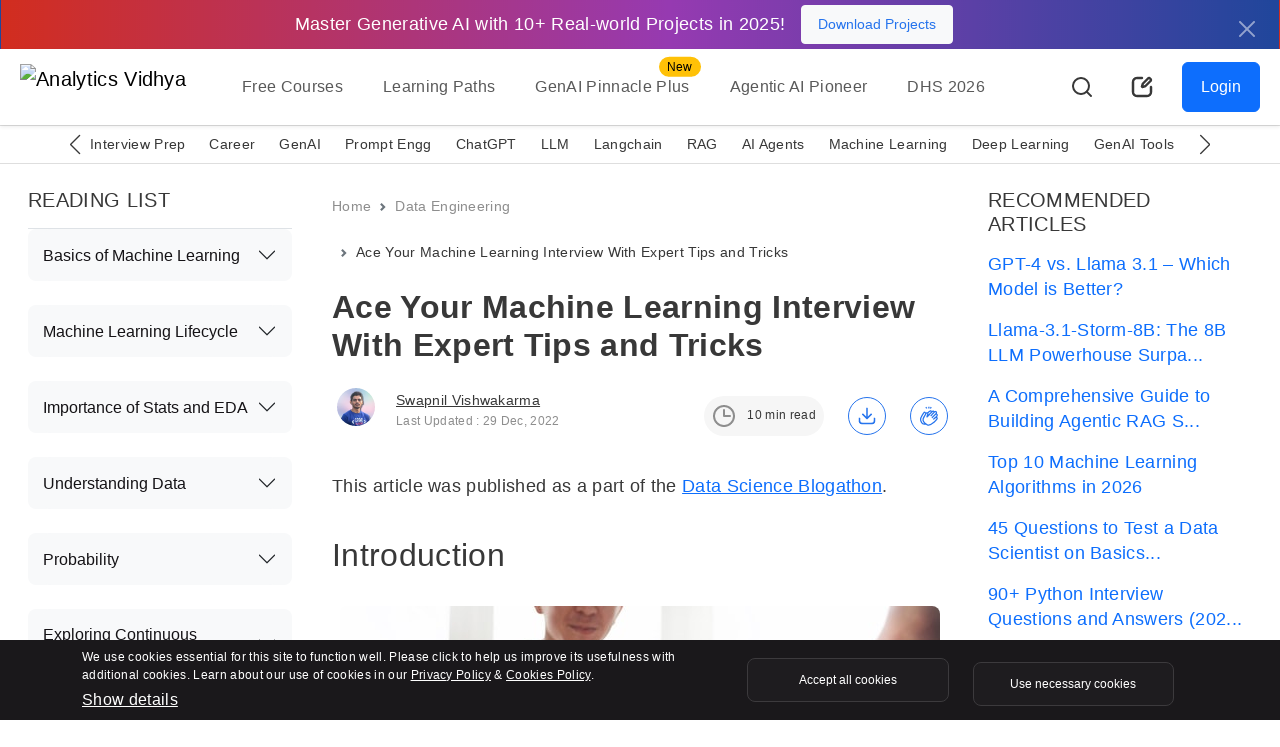

--- FILE ---
content_type: text/html; charset=UTF-8
request_url: https://www.analyticsvidhya.com/blog/2022/12/ace-your-machine-learning-interview-with-expert-tips-and-tricks/?utm_source=related_WP&utm_medium=https://www.analyticsvidhya.com/blog/2022/01/knowledge-distillation-theory-and-end-to-end-case-study/
body_size: 66097
content:
<!doctype html>
<html lang="en">
  <head>
    <meta charset="utf-8">
    <meta name="viewport" content="width=device-width, initial-scale=1, shrink-to-fit=no">
    <meta name="format-detection" content="telephone=no">
    <meta name="format-detection" content="address=no">
    <link rel="preconnect" href="https://www.analyticsvidhya.com">
    <link rel="preconnect" href="https://www.analyticsvidhya.com/blog">
    <link rel="preconnect" href="https://cdnjs.cloudflare.com">
    <link rel="preconnect" href="https://stackpath.bootstrapcdn.com">
    <link rel="preconnect" href="https://code.jquery.com/">
    <link rel="preconnect" href="https://cdn.jsdelivr.net">
    <link rel="shortcut icon" href="https://imgcdn.analyticsvidhya.com/favicon/av-fav.ico" />
    <link rel="apple-touch-icon" sizes="512x512" href="https://imgcdn.analyticsvidhya.com/favicon/av-fav-512x512.png" />
    <link rel="apple-touch-icon" sizes="192x192" href="https://imgcdn.analyticsvidhya.com/favicon/av-fav-192x192.png" />
    <link rel="apple-touch-icon" sizes="180x180" href="https://imgcdn.analyticsvidhya.com/favicon/av-fav-180x180.png" />
    <link rel="apple-touch-icon" sizes="32x32" href="https://imgcdn.analyticsvidhya.com/favicon/av-fav-32x32.png" />
    <link rel="apple-touch-icon" sizes="16x16" href="https://imgcdn.analyticsvidhya.com/favicon/av-fav-16x16.png" />
    <link rel="alternate" type="application/rss+xml" href="https://www.analyticsvidhya.com/feed/">
    <link rel="alternate" type="application/rss+xml" href="https://www.analyticsvidhya.com/comments/feed/">
    <link rel="preconnect" href="https://fonts.googleapis.com">
    <link rel="preconnect" href="https://fonts.gstatic.com" crossorigin>
    <script src="https://www.google.com/recaptcha/enterprise.js" async defer></script>
    <script src="https://www.google.com/recaptcha/api.js?onload=onloadCallback&render=explicit" async defer></script>
    <link rel="preload" href="https://www.analyticsvidhya.com/wp-content/themes/analytics-vidhya/icon/av-logo-svg.svg" as="image">
    <!-- Bootstrap CSS -->
    <link rel="preload stylesheet" as="style" href="https://cdnjs.cloudflare.com/ajax/libs/bootstrap/5.3.2/css/bootstrap.min.css" crossorigin="anonymous">
    
    <link rel="preload stylesheet" as="style" href="https://cdnjs.cloudflare.com/ajax/libs/Swiper/11.0.5/swiper-bundle.min.css" integrity="sha512-rd0qOHVMOcez6pLWPVFIv7EfSdGKLt+eafXh4RO/12Fgr41hDQxfGvoi1Vy55QIVcQEujUE1LQrATCLl2Fs+ag==" crossorigin="anonymous" referrerpolicy="no-referrer" />

    <!--custom scss link -->
    <link rel="preload stylesheet" as="style"  href="https://www.analyticsvidhya.com/wp-content/themes/analytics-vidhya/css/main.min.css?v=2.0.3.3.5" />
    <!-- <link rel="preload stylesheet" as="style" href="https://www.analyticsvidhya.com/wp-content/themes/analytics-vidhya/css/main.min.css?v=2.0.3.4.9"> -->
                <link rel="preload stylesheet" as="style" href="https://cdnjs.cloudflare.com/ajax/libs/highlight.js/11.7.0/styles/tokyo-night-dark.min.css" integrity="sha512-dSQLLtgaq2iGigmy9xowRshaMzUHeiIUTvJW/SkUpb1J+ImXOPNGAI7ZC8V5/PiN/XN83B8uIk4qET7AMhdC5Q==" crossorigin="anonymous" referrerpolicy="no-referrer" />
                <script src="https://cdnjs.cloudflare.com/ajax/libs/jquery/3.7.1/jquery.min.js" integrity="sha512-v2CJ7UaYy4JwqLDIrZUI/4hqeoQieOmAZNXBeQyjo21dadnwR+8ZaIJVT8EE2iyI61OV8e6M8PP2/4hpQINQ/g==" crossorigin="anonymous" referrerpolicy="no-referrer"></script>
    <link rel="stylesheet" href="https://cdnjs.cloudflare.com/ajax/libs/intl-tel-input/17.0.12/css/intlTelInput.css" />
    <script src="https://cdnjs.cloudflare.com/ajax/libs/intl-tel-input/17.0.12/js/intlTelInput.min.js"></script>
    <script src="https://cdnjs.cloudflare.com/ajax/libs/intl-tel-input/17.0.12/js/intlTelInput-jquery.min.js"></script>
    <title>Ace Your Machine Learning Interview With Expert Tips and Tricks -</title>
    <script>
    (function (f, b) { if (!b.__SV) { var e, g, i, h; window.mixpanel = b; b._i = []; b.init = function (e, f, c) { function g(a, d) { var b = d.split("."); 2 == b.length && ((a = a[b[0]]), (d = b[1])); a[d] = function () { a.push([d].concat(Array.prototype.slice.call(arguments, 0))); }; } var a = b; "undefined" !== typeof c ? (a = b[c] = []) : (c = "mixpanel"); a.people = a.people || []; a.toString = function (a) { var d = "mixpanel"; "mixpanel" !== c && (d += "." + c); a || (d += " (stub)"); return d; }; a.people.toString = function () { return a.toString(1) + ".people (stub)"; }; i = "disable time_event track track_pageview track_links track_forms track_with_groups add_group set_group remove_group register register_once alias unregister identify name_tag set_config reset opt_in_tracking opt_out_tracking has_opted_in_tracking has_opted_out_tracking clear_opt_in_out_tracking start_batch_senders people.set people.set_once people.unset people.increment people.append people.union people.track_charge people.clear_charges people.delete_user people.remove".split( " "); for (h = 0; h < i.length; h++) g(a, i[h]); var j = "set set_once union unset remove delete".split(" "); a.get_group = function () { function b(c) { d[c] = function () { call2_args = arguments; call2 = [c].concat(Array.prototype.slice.call(call2_args, 0)); a.push([e, call2]); }; } for ( var d = {}, e = ["get_group"].concat( Array.prototype.slice.call(arguments, 0)), c = 0; c < j.length; c++) b(j[c]); return d; }; b._i.push([e, f, c]); }; b.__SV = 1.2; e = f.createElement("script"); e.async = !0; e.src = "undefined" !== typeof MIXPANEL_CUSTOM_LIB_URL ? MIXPANEL_CUSTOM_LIB_URL : "file:" === f.location.protocol && "//cdn.mxpnl.com/libs/mixpanel-2-latest.min.js".match(/^\/\//) ? "https://cdn.mxpnl.com/libs/mixpanel-2-latest.min.js" : "//cdn.mxpnl.com/libs/mixpanel-2-latest.min.js"; g = f.getElementsByTagName("script")[0]; g.parentNode.insertBefore(e, g); } })(document, window.mixpanel || []);
    </script> 

    <meta name='robots' content='index, follow, max-image-preview:large, max-snippet:-1, max-video-preview:-1' />
	<style>img:is([sizes="auto" i], [sizes^="auto," i]) { contain-intrinsic-size: 3000px 1500px }</style>
	
	<!-- This site is optimized with the Yoast SEO Premium plugin v24.9 (Yoast SEO v26.2) - https://yoast.com/wordpress/plugins/seo/ -->
	<meta name="description" content="The article talks about challenging interview questions related to machine learning, specifically addressing to improve model&#039;s performance." />
	<link rel="canonical" href="https://www.analyticsvidhya.com/blog/2022/12/ace-your-machine-learning-interview-with-expert-tips-and-tricks/" />
	<meta property="og:locale" content="en_US" />
	<meta property="og:type" content="article" />
	<meta property="og:title" content="Ace Your Machine Learning Interview With Expert Tips and Tricks" />
	<meta property="og:description" content="The article talks about challenging interview questions related to machine learning, specifically addressing to improve model&#039;s performance." />
	<meta property="og:url" content="https://www.analyticsvidhya.com/blog/2022/12/ace-your-machine-learning-interview-with-expert-tips-and-tricks/" />
	<meta property="og:site_name" content="Analytics Vidhya" />
	<meta property="article:publisher" content="https://www.facebook.com/AnalyticsVidhya/" />
	<meta property="article:published_time" content="2022-12-28T04:15:03+00:00" />
	<meta property="article:modified_time" content="2022-12-29T11:25:47+00:00" />
	<meta property="og:image" content="https://cdn.analyticsvidhya.com/wp-content/uploads/2019/02/telephonic-interview_v-01-01.png" />
	<meta property="og:image:width" content="672" />
	<meta property="og:image:height" content="372" />
	<meta property="og:image:type" content="image/png" />
	<meta name="author" content="Swapnil Vishwakarma" />
	<meta name="twitter:card" content="summary_large_image" />
	<meta name="twitter:description" content="The article talks about challenging interview questions related to machine learning, specifically addressing to improve model&#039;s performance." />
	<meta name="twitter:creator" content="@analyticsvidhya" />
	<meta name="twitter:site" content="@analyticsvidhya" />
	<meta name="twitter:label1" content="Written by" />
	<meta name="twitter:data1" content="Swapnil Vishwakarma" />
	<meta name="twitter:label2" content="Est. reading time" />
	<meta name="twitter:data2" content="13 minutes" />
	<script type="application/ld+json" class="yoast-schema-graph">{"@context":"https://schema.org","@graph":[{"@type":"Article","@id":"https://www.analyticsvidhya.com/blog/2022/12/ace-your-machine-learning-interview-with-expert-tips-and-tricks/#article","isPartOf":{"@id":"https://www.analyticsvidhya.com/blog/2022/12/ace-your-machine-learning-interview-with-expert-tips-and-tricks/"},"author":{"name":"Swapnil Vishwakarma","@id":"https://www.analyticsvidhya.com/#/schema/person/dec444b8c7026d30d47355c00f8acfce"},"headline":"Ace Your Machine Learning Interview With Expert Tips and Tricks","datePublished":"2022-12-28T04:15:03+00:00","dateModified":"2022-12-29T11:25:47+00:00","mainEntityOfPage":{"@id":"https://www.analyticsvidhya.com/blog/2022/12/ace-your-machine-learning-interview-with-expert-tips-and-tricks/"},"wordCount":2751,"commentCount":0,"publisher":{"@id":"https://www.analyticsvidhya.com/#organization"},"image":{"@id":"https://www.analyticsvidhya.com/blog/2022/12/ace-your-machine-learning-interview-with-expert-tips-and-tricks/#primaryimage"},"thumbnailUrl":"https://cdn.analyticsvidhya.com/wp-content/uploads/2019/02/telephonic-interview_v-01-01.png","keywords":["blogathon","data science interview questions","deep learning","machine learning","machine learning interview questions"],"articleSection":["Data Engineering","Deep Learning","Intermediate","Interview Prep","Interviews"],"inLanguage":"en-US","potentialAction":[{"@type":"CommentAction","name":"Comment","target":["https://www.analyticsvidhya.com/blog/2022/12/ace-your-machine-learning-interview-with-expert-tips-and-tricks/#respond"]}],"copyrightYear":"2022","copyrightHolder":{"@id":"https://www.analyticsvidhya.com/#organization"}},{"@type":"WebPage","@id":"https://www.analyticsvidhya.com/blog/2022/12/ace-your-machine-learning-interview-with-expert-tips-and-tricks/","url":"https://www.analyticsvidhya.com/blog/2022/12/ace-your-machine-learning-interview-with-expert-tips-and-tricks/","name":"Ace Your Machine Learning Interview With Expert Tips and Tricks -","isPartOf":{"@id":"https://www.analyticsvidhya.com/#website"},"primaryImageOfPage":{"@id":"https://www.analyticsvidhya.com/blog/2022/12/ace-your-machine-learning-interview-with-expert-tips-and-tricks/#primaryimage"},"image":{"@id":"https://www.analyticsvidhya.com/blog/2022/12/ace-your-machine-learning-interview-with-expert-tips-and-tricks/#primaryimage"},"thumbnailUrl":"https://cdn.analyticsvidhya.com/wp-content/uploads/2019/02/telephonic-interview_v-01-01.png","datePublished":"2022-12-28T04:15:03+00:00","dateModified":"2022-12-29T11:25:47+00:00","description":"The article talks about challenging interview questions related to machine learning, specifically addressing to improve model's performance.","breadcrumb":{"@id":"https://www.analyticsvidhya.com/blog/2022/12/ace-your-machine-learning-interview-with-expert-tips-and-tricks/#breadcrumb"},"inLanguage":"en-US","potentialAction":[{"@type":"ReadAction","target":["https://www.analyticsvidhya.com/blog/2022/12/ace-your-machine-learning-interview-with-expert-tips-and-tricks/"]}]},{"@type":"ImageObject","inLanguage":"en-US","@id":"https://www.analyticsvidhya.com/blog/2022/12/ace-your-machine-learning-interview-with-expert-tips-and-tricks/#primaryimage","url":"https://cdn.analyticsvidhya.com/wp-content/uploads/2019/02/telephonic-interview_v-01-01.png","contentUrl":"https://cdn.analyticsvidhya.com/wp-content/uploads/2019/02/telephonic-interview_v-01-01.png","width":672,"height":372},{"@type":"BreadcrumbList","@id":"https://www.analyticsvidhya.com/blog/2022/12/ace-your-machine-learning-interview-with-expert-tips-and-tricks/#breadcrumb","itemListElement":[{"@type":"ListItem","position":1,"name":"Home","item":"https://www.analyticsvidhya.com/"},{"@type":"ListItem","position":2,"name":"Ace Your Machine Learning Interview With Expert Tips and Tricks"}]},{"@type":"WebSite","@id":"https://www.analyticsvidhya.com/#website","url":"https://www.analyticsvidhya.com/","name":"Analytics Vidhya","description":"Learn everything about Analytics","publisher":{"@id":"https://www.analyticsvidhya.com/#organization"},"inLanguage":"en-US"},{"@type":"Organization","@id":"https://www.analyticsvidhya.com/#organization","name":"Analytics Vidhya","url":"https://www.analyticsvidhya.com/","logo":{"@type":"ImageObject","inLanguage":"en-US","@id":"https://www.analyticsvidhya.com/#/schema/logo/image/","url":"https://cdn.analyticsvidhya.com/wp-content/uploads/2020/06/Av-logo-138x40-1.jpg","contentUrl":"https://cdn.analyticsvidhya.com/wp-content/uploads/2020/06/Av-logo-138x40-1.jpg","width":138,"height":39,"caption":"Analytics Vidhya"},"image":{"@id":"https://www.analyticsvidhya.com/#/schema/logo/image/"},"sameAs":["https://www.facebook.com/AnalyticsVidhya/","https://x.com/analyticsvidhya","https://www.linkedin.com/company/analytics-vidhya"]},{"@type":"Person","@id":"https://www.analyticsvidhya.com/#/schema/person/dec444b8c7026d30d47355c00f8acfce","name":"Swapnil Vishwakarma","image":{"@type":"ImageObject","inLanguage":"en-US","@id":"https://www.analyticsvidhya.com/#/schema/person/image/","url":"https://secure.gravatar.com/avatar/64361942e4ecc5fa1455316f4f74960f3918de3de288905beaf35993324b6ffa?s=96&d=mm&r=g","contentUrl":"https://secure.gravatar.com/avatar/64361942e4ecc5fa1455316f4f74960f3918de3de288905beaf35993324b6ffa?s=96&d=mm&r=g","caption":"Swapnil Vishwakarma"},"description":"Hello there! 👋🏻 My name is Swapnil Vishwakarma, and I'm delighted to meet you! 🏄‍♂️ I've had some fantastic experiences in my journey so far! I worked as a Data Science Intern at a start-up called Data Glacier, where I had the opportunity to delve into the fascinating world of data. I also had the chance to be a Python Developer Intern at Infigon Futures, where I honed my programming skills. Additionally, I worked as a research assistant at my college, focusing on exciting applications of Artificial Intelligence. ⚗️👨‍🔬 During the lockdown, I discovered my passion for Machine Learning, and I eagerly pursued a course on Machine Learning offered by Stanford University through Coursera. Completing that course empowered me to apply my newfound knowledge in real-world settings through internships. Currently, I'm proud to be an AWS Community Builder, where I actively engage with the AWS community, share knowledge, and stay up to date with the latest advancements in cloud computing. Aside from my professional endeavors, I have a few hobbies that bring me joy. I love swaying to the beats of Punjabi songs, as they uplift my spirits and fill me with energy! 🎵 I also find solace in sketching and enjoy immersing myself in captivating books, although I wouldn't consider myself a bookworm. 🐛 Feel free to ask me anything or engage in a friendly conversation! I'm here to assist you in English. 😊","sameAs":["       https://www.linkedin.com/in/swapnil-vishwakarma/       "],"url":"https://www.analyticsvidhya.com/blog/author/swapnil-vishwakarma/"}]}</script>
	<!-- / Yoast SEO Premium plugin. -->


<link rel='dns-prefetch' href='//stats.wp.com' />
<link rel='dns-prefetch' href='//www.analyticsvidhya.com' />
<link rel="alternate" type="application/rss+xml" title="Analytics Vidhya &raquo; Stories Feed" href="https://www.analyticsvidhya.com/web-stories/feed/"><link rel='stylesheet' id='gutenberg-pdfjs-css' href='https://www.analyticsvidhya.com/wp-content/plugins/pdfjs-viewer-shortcode/inc/../blocks/dist/style.css?ver=2.2.3' type='text/css' media='all' />
<style id='elasticpress-related-posts-style-inline-css' type='text/css'>
.editor-styles-wrapper .wp-block-elasticpress-related-posts ul,.wp-block-elasticpress-related-posts ul{list-style-type:none;padding:0}.editor-styles-wrapper .wp-block-elasticpress-related-posts ul li a>div{display:inline}

</style>
<style id='powerpress-player-block-style-inline-css' type='text/css'>


</style>
<link rel='stylesheet' id='elasticpress-facets-css' href='https://www.analyticsvidhya.com/wp-content/plugins/elasticpress/dist/css/facets-styles.css?ver=5797fb4036fc4007a87a' type='text/css' media='all' />
<!--n2css--><!--n2js--><meta name="generator" content="WordPress 6.8.3" />
<link rel='shortlink' href='https://www.analyticsvidhya.com/?p=100146' />
            <script type="text/javascript"><!--
                                function powerpress_pinw(pinw_url){window.open(pinw_url, 'PowerPressPlayer','toolbar=0,status=0,resizable=1,width=460,height=320');	return false;}
                //-->

                // tabnab protection
                window.addEventListener('load', function () {
                    // make all links have rel="noopener noreferrer"
                    document.querySelectorAll('a[target="_blank"]').forEach(link => {
                        link.setAttribute('rel', 'noopener noreferrer');
                    });
                });
            </script>
            <!-- WordPress Most Popular --><script>/* <![CDATA[ */ jQuery.post("https://www.analyticsvidhya.com/wp-admin/admin-ajax.php", { action: "wmp_update", id: 100146, token: "ae6ab9c86c" }); /* ]]> */</script><!-- /WordPress Most Popular -->	<style>img#wpstats{display:none}</style>
		    <style>
        header .navbar-brand {
            height:60px;
        }
        
        @media (max-width: 768px){
            header .navbar-brand {
                height:42px;
            }
        }
        
        .swiper-button-prev:after, .swiper-rtl .swiper-button-next:after {
            content: 'prev';
        }
        .swiper-button-next:after, .swiper-rtl .swiper-button-prev:after {
            content: 'next';
        }

    </style>

        <style type="text/css">
    .free-course-blog-card h3,.free-course-blog-card h4,.side-bar-detail-page h4{margin:0!important}
    .free-course-blog-card{
        background:#1c3968;
        background:-webkit-gradient(linear,left top,right top,color-stop(3%,#1c3968),color-stop(50%,#2053a4),color-stop(98%,#1c3968));
        background:linear-gradient(90deg,#1c3968 3%,#2053a4 50%,#1c3968 98%);
        min-height:232px
    }
    .free-course-blog-card .tangle-badge{
    top:0;
    background-color:#f9c823;
    position:relative;height:40px;width:245px}
    .free-course-blog-card .tangle-badge::before{
        border-bottom:20px solid #f9c823;
        border-right:10px solid transparent;
        border-top:20px solid #f9c823;
        content:"";
        right:-10px;
        position:absolute;
        top:0;
        z-index:2
    }
        @media (max-width: 400px) {
            .detail-page .interactive-mode.active .dice-animation {
                display: none !important;
            }
            .detail-page .interactive-mode.active .fs-32 {
                margin-right:0px !important
            }
        }
        @media (max-width: 519px) {
           .detail-page .interactive-mode .tangle-badge::before{
               border-bottom:16.5px solid #F9C823 !important;
           }

        }



        @media (max-width: 767px) {
            .detail-page .text-blur.w-50  {width: 100% !important;}}
        .yoast-table-of-contents{
            height:400px;
            overflow-y:auto;
            margin:3rem auto;
        }
        .yoast-table-of-contents .accordion-header{
            margin-top:0px !important;
        }
        @media (max-width: 519px) {
            div#n2-ss-6 .nextend-arrow {
                display:block  !important;
            }
            div#n2-ss-6 .nextend-arrow img {
                 width: 20px !important;
            }
        }
        div#n2-ss-6 .nextend-arrow-next{
            --widget-offset:20px !important;
        }
        div#n2-ss-6 .nextend-arrow{
             margin-top: 22%;
        }
        div#n2-ss-6 .nextend-arrow img {
            width: 30px;
            background: rgb(255, 255, 255, 22%);
            border-radius: 30px !important;
            padding: 5px;
            border: solid 1px #ffffff !important;
            filter: brightness(0.7);
        }
        .author-card .flex-shrink-0 {
            width:48px;
            height:56px;
        }
        .detail-page iframe{
            width:100% !important;
        }
        .background-light-secondary.p-5 > p {
            font-size: 1.125rem;
        }
        .light-mode .background-light-secondary.p-5 > p {
            color: #383838 !important;
        }
        
        input.radio-style[type=radio]:checked, input.radio-style[type=radio]:not(:checked) {
            left: -99999px;
        }
        
        .detail-page h4 {
          font-size: 1.25rem;
        }
        
       #pdf-container {
      width: 100%;
      height: 80vh;
      overflow-y: auto; /* Make the container scrollable vertically */
      display: flex;
      flex-direction: column; /* Stack pages vertically */
      align-items: center;
    }
    #pdf-container canvas {
      border: 1px solid black;
    }
    @media (min-width: 600px) {
        #error h1 {
            font-size: 166px !important;
        }
    }
.breadcrumb li{font-size:.875rem!important;color:auto!important}@media (max-width: 767px){.breadcrumb{display:none}}#reading-progress{position:fixed;top:0;left:0;width:0;height:3px;background-color:#2674ED;z-index:9999;-webkit-transition:width .3s;transition:width .3s}.detail-page{color:#383838}.detail-page .author-card.mb-3{margin-bottom:0!important}@media (max-width: 767px){.detail-page.pt-4{padding-top:.5rem!important}}.detail-page p{font-size:1.125rem;color:#383838;line-height:36px;margin-top:1.5rem}@media (max-width: 767px){.detail-page p{margin-top:1rem!important}}.detail-page .read-time-badge{background-color:#f6f6f6;color:#383838}@media (max-width: 767px){.detail-page .read-time-badge{display:none}}.detail-page .active-avatar span,.detail-page .active-avatar img{width:38px;height:38px;-o-object-fit:cover;object-fit:cover;-o-object-position:center;object-position:center;background-color:#D4E3FB;color:#2674ED}.detail-page img{max-width:100%;height:auto;border-radius:var(--bs-border-radius-lg)!important;display:table;margin:0 auto .5rem!important}.detail-page figcaption{display:table;margin:0 auto}.detail-page .author-card img{border-radius:30px!important;-webkit-border-radius:30px!important;-moz-border-radius:30px!important}.detail-page ul li,.detail-page ol li{font-size:1.125rem;color:#383838;line-height:36px;margin-bottom:10px}.detail-page h2,.detail-page h4,.detail-page h3{margin:2rem 0!important;color:#383838}@media (max-width: 767px){.detail-page .fs-44{font-size:2rem}}.detail-page h2{font-size:2rem}@media (max-width: 767px){.detail-page h2{font-size:1.5rem}}.detail-page h3{font-size:1.5rem}@media (max-width: 767px){.detail-page h3{font-size:1.25rem}}@media (max-width: 768px){.detail-page .outer-display{display:none!important}}.detail-page .user-engagement-icon .engagement-btn{width:38px;height:38px;padding:8px;border:solid 1px #2674ED;display:-webkit-box;display:-ms-flexbox;display:flex;-webkit-box-align:center;-ms-flex-align:center;align-items:center;justify-self:center}.detail-page .user-engagement-icon .bg-light{background-color:#D4E3FB!important;background:#D4E3FB!important}.detail-page .user-engagement-icon.active{margin-left:auto!important}@media (max-width: 991px){.detail-page .user-engagement-icon.active{margin-right:auto!important;margin-left:0!important}.detail-page .user-engagement-icon.active .engagement-btn.me-5{margin-right:15px!important}}.detail-page .interactive-mode{background-color:#151316!important}@media (max-width: 519px){.detail-page .interactive-mode.p-5{padding:1rem!important}}.detail-page .interactive-mode h2{margin:0!important;font-size:1.25rem}.detail-page .interactive-mode h6{white-space:pre-line;line-height:26px}.detail-page .interactive-mode .card .card-body{height:320px;overflow-y:auto}.detail-page .interactive-mode .new-lable{left:7px}@media (max-width: 519px){.detail-page .interactive-mode .new-lable{top:41px}}.detail-page .interactive-mode .badge{position:absolute;top:-22px;left:auto;margin-left:20px;background-color:transparent!important;background:transparent!important;color:#fff;border:solid 1px #fff}.detail-page .interactive-mode .tangle-badge{top:-25px;background-color:#F9C823;position:relative;padding:11px 40px}@media (max-width: 519px){.detail-page .interactive-mode .tangle-badge{padding:10px 17px!important}}
.detail-page .interactive-mode .tangle-badge::before{border-bottom:18.5px solid #F9C823;border-right:10px solid rgba(0,0,0,0);border-top:20px solid #F9C823;content:"";right:-10px;position:absolute;top:0;z-index:2}
.detail-page .interactive-mode.active{position:fixed!important;width:100%;left:0;top:0;z-index:2;display:-webkit-box;display:-ms-flexbox;display:flex;padding:10px!important;-webkit-box-align:center;-ms-flex-align:center;align-items:center;-webkit-box-pack:center;-ms-flex-pack:center;justify-content:center;background-color:linear-gradient(90deg,#D22D1E -0.08%,#963AB1 52.26%,#20469B 99.82%)!important;border-radius:0!important;-webkit-border-radius:0!important;-moz-border-radius:0!important}@media (max-width: 519px){.detail-page .interactive-mode.active{text-align:left!important;display:-webkit-box!important;display:-ms-flexbox!important;display:flex!important}}@media (max-width: 767px){.detail-page .interactive-mode.active .btn-gradient{-webkit-transition:none!important;transition:none!important}}.detail-page .interactive-mode.active .btn-gradient.w-75{width:auto!important;padding:10px 20px!important}@media (max-width: 767px){.detail-page .interactive-mode.active .btn-gradient{-webkit-box-flex:0!important;-ms-flex:0 0 auto!important;flex:0 0 auto!important;font-size:.75rem!important}}.detail-page .interactive-mode.active .mt-5,.detail-page .interactive-mode.active .mb-3,.detail-page .interactive-mode.active .mt-3{margin:0!important}.detail-page .interactive-mode.active .fs-32{margin-right:20px!important;font-size:1.125rem!important;display:inline-block}@media (max-width: 767px){.detail-page .interactive-mode.active .fs-32{font-size:.75rem!important}}.detail-page .interactive-mode.active .new-lable{display:none}.detail-page .interactive-mode.active.rainbow::before{display:none!important}.detail-page .interactive-mode.active .d-block{display:inline-block!important;margin-left:5px}@media (max-width: 519px){.detail-page .interactive-mode.active .d-block{margin-left:0!important}}@media (max-width: 767px){.detail-page .interactive-mode.active .d-block{font-size:.75rem!important;margin-top:3px!important}}#commentModule .form-floating > .form-control,#commentModule .form-floating > .form-control-plaintext{resize:none}#commentModule .form-control{height:110px}#commentModule .form-control:focus{-webkit-box-shadow:none!important;box-shadow:none!important}#commentModule .form-floating > .form-control:not(:-moz-placeholder-shown) ~ label::after{background-color:transparent!important}#commentModule .form-floating > .form-control:not(:-ms-input-placeholder) ~ label::after{background-color:transparent!important}#commentModule .form-floating > .form-control-plaintext ~ label::after,#commentModule .form-floating > .form-control:focus ~ label::after,#commentModule .form-floating > .form-control:not(:placeholder-shown) ~ label::after,#commentModule .form-floating > .form-select ~ label::after{background-color:transparent!important}#commentModule .comment-list{height:550px;overflow-y:auto}#faq .accordion-button{background-color:#fff!important;color:#151316!important}#faq .accordion-button:focus{-webkit-box-shadow:none!important;box-shadow:none!important}#faq .accordion-button:not(.collapsed){-webkit-box-shadow:none!important;box-shadow:none!important;color:#151316!important}#accordionRecommended .accordion-button{background-color:#f8f9fa!important;color:#151316!important}#accordionRecommended .accordion-button:focus{-webkit-box-shadow:none!important;box-shadow:none!important}#accordionRecommended .accordion-button:not(.collapsed){-webkit-box-shadow:none!important;box-shadow:none!important;color:#151316!important}#accordionRecommended .accordion-item{background-color:#f8f9fa!important;color:#151316!important;padding:0 15px}#accordionRecommended .accordion-body a{padding:.8rem;display:block;text-decoration:none}#accordionRecommended .accordion-body a.active{background:#C8D8F0;border-radius:.5rem!important;-webkit-border-radius:.5rem!important;-moz-border-radius:.5rem!important}#accordionContent ul li,#accordionContent ol li{font-size:1rem!important;color:#272528!important}#accordionContent ul li a,#accordionContent ol li a{font-size:1rem!important;color:#272528!important;text-decoration:none}#accordionContent .accordion-button:not(.collapsed)::after{background-image:url("data:image/svg+xml,%3csvg xmlns='http://www.w3.org/2000/svg' viewBox='0 0 16 16' fill='%2379f'%3e%3cpath fill-rule='evenodd' d='M1.646 4.646a.5.5 0 0 1 .708 0L8 10.293l5.646-5.647a.5.5 0 0 1 .708.708l-6 6a.5.5 0 0 1-.708 0l-6-6a.5.5 0 0 1 0-.708z'/%3e%3c/svg%3e")}#accordionContent .accordion-button.collapsed::after{background-image:url("data:image/svg+xml,%3csvg xmlns='http://www.w3.org/2000/svg' viewBox='0 0 16 16' fill='%2379f'%3e%3cpath fill-rule='evenodd' d='M1.646 4.646a.5.5 0 0 1 .708 0L8 10.293l5.646-5.647a.5.5 0 0 1 .708.708l-6 6a.5.5 0 0 1-.708 0l-6-6a.5.5 0 0 1 0-.708z'/%3e%3c/svg%3e")}#accordionContent .accordion-body{max-height:400px;overflow-y:auto}#accordionContent .accordion-button:focus{background-color:transparent!important}.av-offcanvas{max-height:400px;top:29%!important;bottom:0;overflow-y:scroll}.btn.btn-primary.fix-btn{position:fixed;right:-77px;top:45%;-webkit-transform:rotate(270deg);-moz-transform:rotate(270deg);-o-transform:rotate(270deg);width:203px;height:60px}@media (max-width: 767px){.btn.btn-primary.fix-btn{display:none}}.btn.btn-primary.fix-btn .av-down-arrow::after{position:absolute;top:-12px;left:29px;border-right:.2em solid #fff;border-bottom:.2em solid #fff;-webkit-transform:rotate(221deg);transform:rotate(221deg);width:10px;height:10px}.main-heading{transition:all 500ms ease;-moz-transition:all 500ms ease;-webkit-transition:all 500ms ease;-ms-transition:all 500ms ease;-o-transition:all 500ms ease}@media (max-width: 767px){.main-heading .fs-32{font-size:1.5rem!important}}.main-heading.active{position:fixed;right:0;top:auto;left:0;z-index:1030;background:#fff;max-width:100%;-webkit-box-shadow:var(--bs-box-shadow-sm)!important;box-shadow:var(--bs-box-shadow-sm)!important;text-align:center;-webkit-animation-name:avSticky;animation-name:avSticky;-webkit-animation-duration:.6s;animation-duration:.6s;-webkit-animation-timing-function:ease-out;animation-timing-function:ease-out;-webkit-transition:all .25s ease-in-out;transition:all .25s ease-in-out;padding:10px 30px!important;display:-webkit-box;display:-ms-flexbox;display:flex;-webkit-box-align:center;-ms-flex-align:center;align-items:center;text-align:left}@media (max-width: 991px){.main-heading.active{-webkit-box-orient:vertical;-webkit-box-direction:normal;-ms-flex-direction:column;flex-direction:column}}.main-heading.active .fs-44{font-size:1.5rem;margin:0!important;padding:15px 0}@media (max-width: 991px){.main-heading.active .fs-44{font-size:1.25rem}}.main-heading.active h1{margin-right:20px!important}@media (max-width: 991px){.main-heading.active h1{margin-right:0!important}}.main-heading.active .user-engagement-icon .engagement-btn.me-5{margin-right:2rem!important}.arrow-right{background:#383838;height:2px;width:15px;position:absolute;cursor:pointer;top:15px;margin-left:5px;-webkit-transform:translate(5px,0px);transform:translate(5px,0px)}.arrow-right::before,.arrow-right::after{content:"";background:#383838;position:absolute;height:2px;width:7px}.arrow-right:before{right:-3px;bottom:-2px;-webkit-transform:rotate(-45deg);transform:rotate(-45deg)}.arrow-right:after{right:-3px;top:-2px;-webkit-transform:rotate(45deg);transform:rotate(45deg)}@media (max-width: 991px){#getCoin .av-coin{-webkit-box-orient:vertical;-webkit-box-direction:normal;-ms-flex-direction:column;flex-direction:column}}@media (max-width: 991px){#getCoin p{font-size:1.125rem;margin-bottom:15px!important}}@media (max-width: 991px){#getFilter .filter-row{-webkit-box-orient:vertical;-webkit-box-direction:normal;-ms-flex-direction:column;flex-direction:column}}@media (max-width: 991px){#getFilter p{font-size:1.125rem;margin-bottom:15px!important}}.filter-list .list-items{border-bottom:solid 1px #DEDEDE;padding-bottom:20px;margin-bottom:20px}.filter-list .list-items img{-webkit-transition:.4s;transition:.4s;width:210px}.filter-list .list-items:hover img{-webkit-transform:scale(1.15);transform:scale(1.15)}@media (max-width: 991px){.filter-list .row{padding-right:calc(var(--bs-gutter-x) * 0.5);padding-left:calc(var(--bs-gutter-x) * 0.5)}}@media (max-width: 991px){.filter-list .mt-5{margin-top:1rem!important}}@media (max-width: 991px){.filter-list .filter-img.ms-3{margin-left:0!important;margin-top:16px!important}}.crown-member{width:42px;height:27px;background:url(../images/crown.svg) no-repeat;background-position:top center;background-size:cover;position:relative;top:5px;left:4px}.reading-list ol{counter-reset:li;list-style-type:none}.reading-list ol li{position:relative;border-left:dashed 2px #DEDEDE;list-style:none;margin-bottom:20px;font-size:1.125rem}.reading-list ol li:last-child .border-bottom{border-bottom:0!important}.reading-list ol li.active::before,.reading-list ol li.complete::before{border:solid 2px #85D992;color:#85D992}.reading-list ol li.complete::before{content:"✓"}.reading-list ol li::before{content:counter(li);counter-increment:li;height:35px;width:35px;background-color:#f6f6f6;border-radius:30px;-webkit-border-radius:30px;-moz-border-radius:30px;color:#1A181B;text-align:center;position:absolute;left:-18px;top:-3px;display:-webkit-box;display:-ms-flexbox;display:flex;-webkit-box-align:center;-ms-flex-align:center;align-items:center;-webkit-box-pack:center;-ms-flex-pack:center;justify-content:center}#Pagenation .nav-links{color:#2674ED;text-decoration:none;background-color:#fff;border-radius:.375rem;display:-webkit-box;display:-ms-flexbox;display:flex;text-align:center;margin:0 auto}#Pagenation .nav-links .page-numbers{border:#DEDEDE solid 1px;padding:.5rem 1rem;display:inline-block;margin-right:10px;border-radius:4px;-webkit-border-radius:4px;-moz-border-radius:4px}#Pagenation .nav-links .page-numbers:last-child{margin:0!important}#Pagenation .nav-links .page-numbers.current{background:#2674ED;color:#fff}#Pagenation a{text-decoration:none}#Pagenation .dots{height:initial;width:initial;background-color:transparent}.guild-list .filter-img{max-width:420px;-webkit-box-flex:0;-ms-flex:0 0 100%;flex:0 0 100%}.guild-list .filter-img img{display:table;margin:0 auto}.guild-list .filter-row{border-bottom:solid 1px #DEDEDE;padding-bottom:20px;margin-bottom:20px}.guild-list .filter-row:last-child{border-bottom:transparent}.blockquote{border-left:solid 2px #2674ED;padding-left:20px}.blockquote p,.blockquote span{font-size:1.5rem;color:#383838;font-weight:500}.outer-fix{position:relative;top:-7px}p.form-submit{display:table!important;margin-left:auto!important}.is-active{top:6px;right:-6px}#comment{resize:none!important}#accordionReadingList .accordion-button{background-color:transparent!important}#accordionReadingList .accordion-button:not(.collapsed){background-color:transparent!important;-webkit-box-shadow:transparent!important;box-shadow:transparent!important;color:#151316!important;font-weight:600;font-size:1rem}#accordionReadingList .accordion-button:focus{border:transparent!important;-webkit-box-shadow:none!important;box-shadow:none!important}#accordionReadingList .accordion-button::after{--bs-accordion-btn-active-icon:url(data:image/svg+xml,%3csvg xmlns="http://www.w3.org/2000/svg" viewBox="0 0 16 16" fill="%323233"%3e%3cpath fill-rule="evenodd" d="M1.646 4.646a.5.5 0 0 1 .708 0L8 10.293l5.646-5.647a.5.5 0 0 1 .708.708l-6 6a.5.5 0 0 1-.708 0l-6-6a.5.5 0 0 1 0-.708z"/%3e%3c/svg%3e)}pre{border-radius:var(--bs-border-radius-lg)!important}.av-detail-page header.active{position:static!important}.av-detail-page .main-heading.active{top:0!important}.av-detail-page .category-bar-header.active{top:0;font-weight:700}@media (max-width: 991px){.av-detail-page .category-bar-header.active{top:0!important}}#offcanvasScrolling{border-radius:20px 0 0 20px}.side-bar-detail-page .list-group .list-group-item{border:0!important;font-size:.875rem}.side-bar-detail-page .list-group .list-group-item.active{background-color:transparent!important}.side-bar-detail-page .list-group .list-group-item p{line-height:1.4!important}.side-bar-detail-page .list-group .list-group-item .text-primary:hover{color:#2261C2!important}.side-bar-detail-page.sticky-top{top:80px!important;z-index:1}.side-bar-detail-page h4{margin:0!important}.free-courses-card-row .card-img{width:220px;float:left;margin-right:30px}@media (max-width: 991px){.free-courses-card-row .card-img{float:none}}.free-courses-card-row .card-content{overflow:hidden}.free-courses-card-row h4{margin:0 0 10px!important;font-size:1.125rem!important;line-height:25px!important}.free-courses-card-row p{font-size:.875rem!important;line-height:22px!important;margin:0!important}.free-courses-card-row a{cursor:pointer}.left-side-bar-card{height:87vh;overflow-y:auto}@media (max-width: 1199px){.left-side-bar-card{display:none;height:auto!important}}.left-category a{display:block;margin:5px}#PersonalisedForm{-webkit-transition:2s;transition:2s;height:0;display:none}#PersonalisedForm.active{display:block;height:auto}#personalisedlearningPath .btn-close{position:absolute;right:26px;top:22px}#personalisedlearningPath .tangle-badge{top:2px;left:0;background-color:#f9c823;position:absolute;padding:5px;width:118px}#personalisedlearningPath .tangle-badge::before{border-bottom:20px solid #f9c823;border-right:10px solid transparent;border-top:14px solid #f9c823;content:"";right:-10px;position:absolute;top:0;z-index:2}@media (max-width: 519px){#personalisedlearningPath #Personalised h6{margin-top:20px!important}}@media (max-width: 519px){#personalisedlearningPath .modal-dialog .modal-content .card.p-4{padding:.25rem!important}}@media (max-width: 519px){#personalisedlearningPath .modal-dialog .modal-content .form-check.mb-3{margin-bottom:.25rem!important}}@media (max-width: 519px){#personalisedlearningPath .modal-dialog .modal-content.p-4{padding:.25rem!important}}@media (max-width: 519px){#personalisedlearningPath .modal-dialog .modal-content .option-group label{padding:8px 8px 8px 40px !important}#personalisedlearningPath .modal-dialog .modal-content .option-group label::after{left:10px!important}#personalisedlearningPath .modal-dialog .modal-content .option-group label::before{left:8px!important}}
pre.wp-block-preformatted {
    overflow: auto !important;
    }
    .dice-animation {
            animation: rollPattern 6s linear infinite;
         }
         @keyframes rollPattern {
            0% { transform: rotate(0deg); }
            25% { transform: rotate(360deg); } /* Clockwise rotation */
            50% { transform: rotate(0deg); } /* Reset to start */
            75% { transform: rotate(-360deg); } /* Anticlockwise rotation */
            100% { transform: rotate(-720deg); } /* Second anticlockwise rotation */
        }
        
        #PersonalisedForm{
        transition:2s;
        height:0;
        display:none
        }
        #PersonalisedForm.active{
        display:block;height:auto
        }#personalisedlearningPath .btn-close{
        position:absolute;right:26px;top:22px}
        #personalisedlearningPath .tangle-badge{
        top:2px;left:0;background-color:#f9c823;position:absolute;padding:5px;width:118px}
        #personalisedlearningPath .tangle-badge::before{border-bottom:20px solid #f9c823;border-right:10px solid transparent;border-top:14px solid #f9c823;content:"";right:-10px;position:absolute;top:0;z-index:2}
        .learning-path-mode-v2{
        /*height:248px !important;*/
        background:#1c3968;
        background:-webkit-gradient(linear,left top,right top,color-stop(3%,#1c3968),color-stop(50%,#2053a4),color-stop(98%,#1c3968));
        background:linear-gradient(90deg,#1c3968 3%,#2053a4 50%,#1c3968 98%);
        filter:progid:DXImageTransform.Microsoft.gradient(startColorstr="#1c3968",endColorstr="#1c3968",GradientType=1)
        }
        .learning-path-mode-v2 .tangle-badge{
        top:-25px;background-color:#F9C823;position:relative;padding:10.9px 40px}.learning-path-mode-v2 .tangle-badge::before{border-bottom:21px solid #F9C823;border-right:10px solid rgba(0,0,0,0);border-top:21px solid #F9C823;content:"";right:-10px;position:absolute;top:0;z-index:1}.learning-path-mode-v2 .new-lable{top:50px;left:30px}.learning-path-mode-v2 h5{font-size:2rem}.learning-path-mode-v2 h5 span{font-size:1rem;display:block;margin-top:14px}.learning-path-mode-v2.active a{display:-webkit-box;display:-ms-flexbox;display:flex;-webkit-box-align:center;-ms-flex-align:center;align-items:center}.learning-path-mode-v2.active h5 span{display:inline}@media (max-width:767px){.learning-path-mode-v2.active h5 span{font-size:0.75rem !important}}@media (max-width:767px){.learning-path-mode-v2.active .btn{font-size:0.75rem !important}}
      

        .av-detail-page.dark-mode .detail-page #likes-count {
               background: #272528 !important;
               }


        </style>
   <script data-cfasync="false" nonce="0979063d-cec2-49a5-8f48-3a9338ced65a">try{(function(w,d){!function(j,k,l,m){if(j.zaraz)console.error("zaraz is loaded twice");else{j[l]=j[l]||{};j[l].executed=[];j.zaraz={deferred:[],listeners:[]};j.zaraz._v="5870";j.zaraz._n="0979063d-cec2-49a5-8f48-3a9338ced65a";j.zaraz.q=[];j.zaraz._f=function(n){return async function(){var o=Array.prototype.slice.call(arguments);j.zaraz.q.push({m:n,a:o})}};for(const p of["track","set","debug"])j.zaraz[p]=j.zaraz._f(p);j.zaraz.init=()=>{var q=k.getElementsByTagName(m)[0],r=k.createElement(m),s=k.getElementsByTagName("title")[0];s&&(j[l].t=k.getElementsByTagName("title")[0].text);j[l].x=Math.random();j[l].w=j.screen.width;j[l].h=j.screen.height;j[l].j=j.innerHeight;j[l].e=j.innerWidth;j[l].l=j.location.href;j[l].r=k.referrer;j[l].k=j.screen.colorDepth;j[l].n=k.characterSet;j[l].o=(new Date).getTimezoneOffset();if(j.dataLayer)for(const t of Object.entries(Object.entries(dataLayer).reduce((u,v)=>({...u[1],...v[1]}),{})))zaraz.set(t[0],t[1],{scope:"page"});j[l].q=[];for(;j.zaraz.q.length;){const w=j.zaraz.q.shift();j[l].q.push(w)}r.defer=!0;for(const x of[localStorage,sessionStorage])Object.keys(x||{}).filter(z=>z.startsWith("_zaraz_")).forEach(y=>{try{j[l]["z_"+y.slice(7)]=JSON.parse(x.getItem(y))}catch{j[l]["z_"+y.slice(7)]=x.getItem(y)}});r.referrerPolicy="origin";r.src="/cdn-cgi/zaraz/s.js?z="+btoa(encodeURIComponent(JSON.stringify(j[l])));q.parentNode.insertBefore(r,q)};["complete","interactive"].includes(k.readyState)?zaraz.init():j.addEventListener("DOMContentLoaded",zaraz.init)}}(w,d,"zarazData","script");window.zaraz._p=async bs=>new Promise(bt=>{if(bs){bs.e&&bs.e.forEach(bu=>{try{const bv=d.querySelector("script[nonce]"),bw=bv?.nonce||bv?.getAttribute("nonce"),bx=d.createElement("script");bw&&(bx.nonce=bw);bx.innerHTML=bu;bx.onload=()=>{d.head.removeChild(bx)};d.head.appendChild(bx)}catch(by){console.error(`Error executing script: ${bu}\n`,by)}});Promise.allSettled((bs.f||[]).map(bz=>fetch(bz[0],bz[1])))}bt()});zaraz._p({"e":["(function(w,d){})(window,document)"]});})(window,document)}catch(e){throw fetch("/cdn-cgi/zaraz/t"),e;};</script></head>
  <body class="av-detail-page" id="body-tag">
      <script>
    (function (){
        const userPreference = localStorage.getItem('theme');
        const body = document.body;
        if (userPreference === 'dark'){
            body.classList.add('dark-mode');
        } else {
            body.classList.add('light-mode');
        }
        if(!localStorage.getItem('cookie_consent_newblog')){
            body.insertAdjacentHTML('afterbegin','<div class="cookies-based-content background-dark-secondary position-fixed bottom-0 w-100 z-3 py-2" id="Cookies"><div class="container"><div class="row"><div class="col-lg-7 col-md-12 col-sm-12"><p class="text-white fs-12 fw-light mb-1">We use cookies essential for this site to function well. Please click to help us improve its usefulness with additional cookies. Learn about our use of cookies in our  <a href="/privacy-policy" class="text-white" href="https://www.analyticsvidhya.com/privacy-policy/?utm_source=courses&amp;utm_medium=footer">Privacy Policy</a> & <a href="/cookies-policy" class="text-white"  href="https://www.analyticsvidhya.com/cookies-policy/">Cookies Policy</a>.</p><p class="text-white mt-1 pointer text-decoration-underline fs-16 fw-light mb-0" data-bs-toggle="modal" data-bs-target="#cookiesModal">Show details</p></div><div class="col-lg-5 col-md-12 col-sm-12 justify-content-center row align-items-center"><div class="col-sm col-12"><button type="button" class="btn btn-dark btn-dark-primary rounded-3 fs-12 w-100 mb-2 mb-sm-0" onClick="set_cookie()" aria-label="Accept all cookies">Accept all cookies</button></div><div class="col-sm col-12"><button type="button" class="btn btn-dark btn-dark-primary mt-2 rounded-3 fs-12 w-100" onClick="set_cookie()" aria-label="Use Necessary cookies">Use necessary cookies</button></div></div></div></div></div>');
            setTimeout(()=>{
                fetch("https://www.analyticsvidhya.com/wp-content/themes/analytics-vidhya/includes/cookies.php")
                  .then((response) => response.text())
                  .then((result) => {
                        result = JSON.parse(result)
                        if(result.status_code == 200){
                            document.querySelector('footer').insertAdjacentHTML('afterend',result.data);
                        }
                  })
                  .catch((error) => console.error(error));
            },5000);
        }

    })();
</script>
<!--Flashstrip-->
<div class="alert alert-dismissible fade show flash-strip mb-0 py-1 text-white pe-5 rounded-0 " id="avFlashSale" role="alert">
    <a href="https://www.analyticsvidhya.com/pinnacleplus/pinnacleplus-projects?utm_source=blog_india&utm_medium=desktop_flashstrip&utm_campaign=15-Feb-2025||&utm_content=projects" class="text-decoration-none text-white fs-18 d-flex align-items-center justify-content-center">
            <p class="fs-18 fw-light m-0">Master Generative AI with 10+ Real-world Projects in 2025!</p>
            <!-- <div class="d-flex align-items-center"> -->

                <div class="timmer-block align-items-center me-3" id="clockdiv" style="display:none">
                        <ul class="count-row align-items-center mb-0">
                            <li>
                                <h6 class="count-day text-white fs-24 fw-semibold" id="day"></h6>
                                <small class='text-white fs-16 fw-light'>d</small>
                            </li>
                            <span class='text-white mx-2 fw-bold'>:</span>
                            <li>
                                <h6 class="count-hour text-white fs-24 fw-semibold" id="hour"></h6>
                                <small class='text-white fs-16 fw-light'>h</small>
                            </li>
                            <span class='text-white mx-2 fw-bold'>:</span>
                            <li>
                                <h6 class="count-min text-white fs-24 fw-semibold" id="minute"></h6>
                                <small class='text-white fs-16 fw-light'>m</small>
                            </li>
                            <span class='text-white mx-2 fw-bold'>:</span>
                            <li>
                                <h6 class="countdown-number text-white fs-24 fw-semibold" id="second"></h6>
                                <small class='text-white fs-16 fw-light'>s</small>
                            </li>
                        </ul>
                    </div>

                    <button type="button" id="hrefId" class="btn btn-light text-blue btn-sm py-2 px-3 ms-3">
                        Download Projects
                                            </button>
            <!-- </div> -->
        </a>
    <button type="button" class="btn-close btn-close-white me-2" data-bs-dismiss="alert" aria-label="Close"></button>
</div>

<header class="p-0">
    <nav class="navbar navbar-expand-lg bg-white shadow-sm py-2 sticky-top px-2" aria-label="Offcanvas navbar large">
        <div class="container-fluid">
            <button class="navbar-toggler me-3" type="button" data-bs-toggle="offcanvas" data-bs-target="#offcanvasNavbar2" aria-controls="offcanvasNavbar2" aria-label="Toggle-icon">
                <span class="navbar-toggler-icon"></span>
            </button>
            <a class="navbar-brand me-5" href="https://www.analyticsvidhya.com/blog/">
                <!--<img id="logoImage" src="https://av-public-assets.s3.ap-south-1.amazonaws.com/logos/av-logo-svg.svg" width="172" height="50" alt="Analytics Vidhya"/>-->
                <img id="logoImage" src="https://www.analyticsvidhya.com/wp-content/themes/analytics-vidhya/icon/av-logo-svg.svg" width="172" height="50" alt="Analytics Vidhya"/>
            </a>
            <div class="offcanvas offcanvas-start" tabindex="-1" id="offcanvasNavbar2" aria-labelledby="offcanvasNavbar2Label">
                <div class="offcanvas-body">
                <button type="button" class="btn-close btn-close-dark float-end" data-bs-dismiss="offcanvas" aria-label="Close"></button>
                    <ul class="navbar-nav me-auto mb-2 mb-lg-0 av-mega-menu clearfix">
                    
                        <li class="nav-item">
                            <!--<a href="https://courses.analyticsvidhya.com/courses/getting-started-with-deepseek?utm_source=blog&utm_medium=navbar&utm_campaign=deepseek-free-course&utm_term=29-Jan-2024" rel="nofollow" target="_blank" class="nav-link me-4">DeepSeek</a>-->
                            <a href="https://www.analyticsvidhya.com/courses/?ref=Navbar" target="_blank" class="nav-link me-4">Free Courses</a>
                            <!--<a href="https://www.analyticsvidhya.com/courses/?ref=Navbar" rel="nofollow" target="_blank" class="nav-link me-4">Free Courses</a>-->
                        </li>
                        <li class="nav-item">
                            <!--<a href="https://www.analyticsvidhya.com/blog/category/learning-path/?ref=Navbar" target="_blank" class="nav-link me-4">Learning Paths</a>-->
                            <a href="https://www.analyticsvidhya.com/learning-path/chat/?utm_source=blog&utm_medium=navbar" target="_blank" class="nav-link me-4">Learning Paths</a>
                        </li>
                        <li class="nav-item position-relative">
                            <!--<a href="https://www.analyticsvidhya.com/genaipinnacle?ref=navbar" target="_blank" class="nav-link me-4">GenAI Pinnacle Program</a>-->

                            <a href="https://www.analyticsvidhya.com/pinnacleplus/?ref=blognavbar" target="_blank" class="nav-link me-4">GenAI Pinnacle Plus</a>
                            <span class="badge rounded-pill text-bg-warning fw-medium px-2 position-absolute end-0 top-0 translate-middle">New</span>
                        </li>
                        <li class="nav-item position-relative">
                            <a href="https://www.analyticsvidhya.com/agenticaipioneer/?ref=blognavbar" target="_blank" class="nav-link me-4">Agentic AI Pioneer</a>
                            <!--<span class="badge rounded-pill text-bg-warning fw-medium px-2 position-absolute end-0 top-0 translate-middle">New</span>-->
                        </li>
                        <li class="nav-item">
                            <!--<a href="https://courses.analyticsvidhya.com/courses/getting-started-with-deepseek?utm_source=blog&utm_medium=navbar&utm_campaign=deepseek-free-course&utm_term=29-Jan-2024" rel="nofollow" target="_blank" class="nav-link me-4">DeepSeek</a>-->
                            <!--<a href="https://www.analyticsvidhya.com/datahacksummit?utm_source=blog&utm_medium=navbar" target="_blank" class="nav-link me-4">DataHack Summit 2025</a>-->
                            <a href="https://www.analyticsvidhya.com/datahacksummit?utm_source=blog&utm_medium=navbar" target="_blank" class="nav-link me-4">DHS 2026</a>
                            <!--<a href="https://www.analyticsvidhya.com/courses/?ref=Navbar" rel="nofollow" target="_blank" class="nav-link me-4">Free Courses</a>-->
                        </li>
                    </ul>
                </div>
            </div>
            <div class="d-flex align-items-center header-right">
              <ul class="navbar-nav flex-row flex-wrap ms-md-auto align-items-center">

                    <li class="nav-item ">
                        <a href="https://www.analyticsvidhya.com?s=" class="nav-link" id="searchHeaderBtn" aria-label="Search icon">
                            <svg name="search" xmlns="http://www.w3.org/2000/svg" width="24" height="24" viewBox="0 0 24 24" fill="none">
                                <path d="M10.999 18.999C15.4173 18.999 18.999 15.4173 18.999 10.999C18.999 6.58075 15.4173 2.99902 10.999 2.99902C6.58075 2.99902 2.99902 6.58075 2.99902 10.999C2.99902 15.4173 6.58075 18.999 10.999 18.999Z" stroke="#383838" stroke-width="2" stroke-linecap="round" stroke-linejoin="round"/>
                                <path d="M21.0077 20.9972L16.6577 16.6472" stroke="#383838" stroke-width="2" stroke-linecap="round" stroke-linejoin="round"/>
                            </svg>
                        </a>
                    </li>
                                       <li class="nav-item">
                        <a href="https://www.analyticsvidhya.com/become-an-author" class="nav-link " id="writeHeaderBtn" aria-label="Write icon">
                            <svg name="write" xmlns="http://www.w3.org/2000/svg" width="24" height="24" viewBox="0 0 24 24" fill="none">
                                <path d="M5.18404 3.43597L5.72883 4.50518L5.72883 4.50518L5.18404 3.43597ZM3.43597 5.18404L2.36677 4.63925L2.36677 4.63925L3.43597 5.18404ZM18.816 20.564L19.3608 21.6332L18.816 20.564ZM20.564 18.816L19.4948 18.2712V18.2712L20.564 18.816ZM5.18404 20.564L5.72883 19.4948H5.72883L5.18404 20.564ZM3.43597 18.816L4.50518 18.2712L3.43597 18.816ZM22.2 12C22.2 11.3373 21.6627 10.8 21 10.8C20.3373 10.8 19.8 11.3373 19.8 12H22.2ZM12 4.2C12.6627 4.2 13.2 3.66274 13.2 3C13.2 2.33726 12.6627 1.8 12 1.8V4.2ZM12.2532 10.4966L13.3916 10.8761V10.8761L12.2532 10.4966ZM12.716 9.10821L11.5776 8.72873L11.5776 8.72874L12.716 9.10821ZM13.1935 8.33555L14.0421 9.18408L14.0421 9.18408L13.1935 8.33555ZM17.8054 3.72371L16.9569 2.87518L16.9569 2.87518L17.8054 3.72371ZM20.2763 6.19461L21.1248 7.04314V7.04314L20.2763 6.19461ZM15.6644 10.8065L14.8159 9.95793L14.8159 9.95793L15.6644 10.8065ZM14.8918 11.284L15.2713 12.4224L15.2713 12.4224L14.8918 11.284ZM13.5034 11.7468L13.8829 12.8852L13.8829 12.8852L13.5034 11.7468ZM15.4112 11.0429L16.1338 12.0009L16.1338 12.0009L15.4112 11.0429ZM15.2165 11.1632L14.6829 10.0883L14.6829 10.0883L15.2165 11.1632ZM20.2763 3.72371L19.4278 4.57224V4.57224L20.2763 3.72371ZM20.8715 4.4106L21.9468 3.87778V3.87778L20.8715 4.4106ZM20.8715 5.50772L21.9468 6.04054V6.04054L20.8715 5.50772ZM18.4923 3.12846L19.0251 4.20369V4.20369L18.4923 3.12846ZM19.5894 3.12846L19.0566 4.20369L19.0566 4.20369L19.5894 3.12846ZM12.8368 8.78347L13.9117 9.31712V9.31712L12.8368 8.78347ZM12.9571 8.58885L11.9991 7.86616L11.9991 7.86616L12.9571 8.58885ZM12.023 11.6026L13.1533 11.1996L12.023 11.6026ZM12.3974 11.977L11.9943 13.1073L12.3974 11.977ZM9.4 22.2H14.6V19.8H9.4V22.2ZM1.8 9.4V14.6H4.2V9.4H1.8ZM9.4 1.8C8.2997 1.8 7.4023 1.79907 6.67509 1.85848C5.93387 1.91904 5.26443 2.04822 4.63925 2.36677L5.72883 4.50518C5.95929 4.38776 6.27773 4.29895 6.87053 4.25051C7.47733 4.20093 8.26009 4.2 9.4 4.2V1.8ZM4.2 9.4C4.2 8.26009 4.20093 7.47733 4.25051 6.87053C4.29895 6.27773 4.38776 5.95929 4.50518 5.72883L2.36677 4.63925C2.04822 5.26443 1.91904 5.93387 1.85848 6.67509C1.79907 7.4023 1.8 8.2997 1.8 9.4H4.2ZM4.63925 2.36677C3.66081 2.86531 2.86531 3.66081 2.36677 4.63925L4.50518 5.72883C4.77363 5.20197 5.20197 4.77363 5.72883 4.50518L4.63925 2.36677ZM14.6 22.2C15.7003 22.2 16.5977 22.2009 17.3249 22.1415C18.0661 22.081 18.7356 21.9518 19.3608 21.6332L18.2712 19.4948C18.0407 19.6122 17.7223 19.7011 17.1295 19.7495C16.5227 19.7991 15.7399 19.8 14.6 19.8V22.2ZM19.8 14.6C19.8 15.7399 19.7991 16.5227 19.7495 17.1295C19.7011 17.7223 19.6122 18.0407 19.4948 18.2712L21.6332 19.3608C21.9518 18.7356 22.081 18.0661 22.1415 17.3249C22.2009 16.5977 22.2 15.7003 22.2 14.6H19.8ZM19.3608 21.6332C20.3392 21.1347 21.1347 20.3392 21.6332 19.3608L19.4948 18.2712C19.2264 18.798 18.798 19.2264 18.2712 19.4948L19.3608 21.6332ZM9.4 19.8C8.26009 19.8 7.47733 19.7991 6.87053 19.7495C6.27773 19.7011 5.95929 19.6122 5.72883 19.4948L4.63925 21.6332C5.26443 21.9518 5.93387 22.081 6.67509 22.1415C7.4023 22.2009 8.2997 22.2 9.4 22.2V19.8ZM1.8 14.6C1.8 15.7003 1.79907 16.5977 1.85848 17.3249C1.91904 18.0661 2.04822 18.7356 2.36677 19.3608L4.50518 18.2712C4.38776 18.0407 4.29895 17.7223 4.25051 17.1295C4.20093 16.5227 4.2 15.7399 4.2 14.6H1.8ZM5.72883 19.4948C5.20197 19.2264 4.77363 18.798 4.50518 18.2712L2.36677 19.3608C2.86531 20.3392 3.66081 21.1347 4.63925 21.6332L5.72883 19.4948ZM22.2 14.6V12H19.8V14.6H22.2ZM9.4 4.2H12V1.8H9.4V4.2ZM13.3916 10.8761L13.8544 9.48768L11.5776 8.72874L11.1148 10.1171L13.3916 10.8761ZM14.0421 9.18408L18.6539 4.57224L16.9569 2.87518L12.345 7.48702L14.0421 9.18408ZM19.4278 5.34609L14.8159 9.95793L16.513 11.655L21.1248 7.04314L19.4278 5.34609ZM14.5123 10.1456L13.1239 10.6084L13.8829 12.8852L15.2713 12.4224L14.5123 10.1456ZM14.8159 9.95793C14.75 10.0238 14.7172 10.0565 14.6926 10.0798C14.6729 10.0984 14.6755 10.0947 14.6885 10.0849L16.1338 12.0009C16.2845 11.8872 16.4126 11.7554 16.513 11.655L14.8159 9.95793ZM15.2713 12.4224C15.406 12.3775 15.5811 12.3219 15.7502 12.238L14.6829 10.0883C14.6974 10.0811 14.702 10.0805 14.6765 10.0897C14.6446 10.1013 14.6008 10.1161 14.5123 10.1456L15.2713 12.4224ZM14.6885 10.0849C14.6867 10.0862 14.6848 10.0874 14.6829 10.0883L15.7502 12.238C15.8851 12.171 16.0136 12.0916 16.1338 12.0009L14.6885 10.0849ZM19.4278 4.57224C19.6058 4.75023 19.7037 4.84885 19.7713 4.92455C19.8333 4.99397 19.8192 4.98967 19.7963 4.94342L21.9468 3.87778C21.7473 3.47518 21.3931 3.14349 21.1248 2.87518L19.4278 4.57224ZM21.1248 7.04314C21.3931 6.77484 21.7473 6.44315 21.9468 6.04054L19.7963 4.9749C19.8192 4.92866 19.8333 4.92436 19.7713 4.99377C19.7037 5.06947 19.6058 5.1681 19.4278 5.34609L21.1248 7.04314ZM19.7963 4.94342C19.8012 4.95334 19.8012 4.96498 19.7963 4.9749L21.9468 6.04054C22.2844 5.35916 22.2844 4.55917 21.9468 3.87778L19.7963 4.94342ZM18.6539 4.57224C18.8319 4.39425 18.9305 4.29626 19.0062 4.22867C19.0756 4.16669 19.0713 4.18077 19.0251 4.20369L17.9595 2.05324C17.5569 2.25275 17.2252 2.60688 16.9569 2.87518L18.6539 4.57224ZM21.1248 2.87518C20.8565 2.60688 20.5248 2.25275 20.1222 2.05324L19.0566 4.20369C19.0103 4.18077 19.006 4.16669 19.0754 4.22867C19.1511 4.29626 19.2498 4.39425 19.4278 4.57224L21.1248 2.87518ZM19.0251 4.20369C19.035 4.19877 19.0467 4.19877 19.0566 4.20369L20.1222 2.05324C19.4408 1.71559 18.6408 1.71559 17.9595 2.05324L19.0251 4.20369ZM13.8544 9.48769C13.8839 9.39925 13.8986 9.35537 13.9103 9.3235C13.9195 9.29803 13.9189 9.30255 13.9117 9.31712L11.762 8.24983C11.6781 8.4189 11.6225 8.59403 11.5776 8.72873L13.8544 9.48769ZM12.345 7.48702C12.2446 7.58743 12.1128 7.71546 11.9991 7.86616L13.9151 9.31153C13.9053 9.32452 13.9016 9.32712 13.9202 9.30743C13.9435 9.2828 13.9762 9.25 14.0421 9.18408L12.345 7.48702ZM13.9117 9.31712C13.9126 9.31515 13.9138 9.31329 13.9151 9.31153L11.9991 7.86616C11.9084 7.98644 11.829 8.11488 11.762 8.24983L13.9117 9.31712ZM11.1148 10.1171C11.0218 10.3962 10.9245 10.6842 10.8676 10.9262C10.815 11.1504 10.7352 11.564 10.8927 12.0057L13.1533 11.1996C13.1988 11.3272 13.2014 11.4298 13.1996 11.4757C13.1981 11.5159 13.1928 11.5229 13.204 11.4752C13.2147 11.4296 13.2338 11.3616 13.267 11.2561C13.2999 11.1514 13.3404 11.0298 13.3916 10.8761L11.1148 10.1171ZM13.1239 10.6084C12.9702 10.6596 12.8486 10.7001 12.7439 10.733C12.6384 10.7662 12.5704 10.7853 12.5248 10.796C12.477 10.8072 12.4841 10.8019 12.5243 10.8004C12.5702 10.7986 12.6728 10.8012 12.8004 10.8467L11.9943 13.1073C12.436 13.2648 12.8496 13.185 13.0738 13.1324C13.3158 13.0755 13.6038 12.9782 13.8829 12.8852L13.1239 10.6084ZM10.8927 12.0057C11.076 12.5196 11.4804 12.924 11.9943 13.1073L12.8004 10.8467C12.965 10.9054 13.0946 11.035 13.1533 11.1996L10.8927 12.0057Z" fill="#383838"/>
                            </svg>
                        </a>
                    </li>
                    <li class="nav-item dropdown d-block">
                        <!-- Desktop Login Btn-->
                        <button type="button" class="btn btn-primary text-btn d-none d-md-block header-sign-in loginModalBtn" data-bs-toggle="modal" data-bs-target="#loginModal">Login</button>
                        <!-- Mobile Login Btn-->
                        <button class="nav-link d-block d-md-none header-sign-in loginModalBtn" data-bs-toggle="modal" data-bs-target="#loginModal" aria-label="Login User">
                            <svg xmlns="http://www.w3.org/2000/svg" width="24" height="24" viewBox="0 0 24 24" fill="none">
                                <path d="M12 14C14.7614 14 17 11.7614 17 9C17 6.23858 14.7614 4 12 4C9.23858 4 7 6.23858 7 9C7 11.7614 9.23858 14 12 14ZM12 14C7.58172 14 4 16.6863 4 20M12 14C16.4183 14 20 16.6863 20 20" stroke="#383838" stroke-width="2" stroke-linecap="round"/>
                            </svg>
                        </button>
                        <!-- if User is logdin -->
                        <a class="nav-link dropdown-toggle d-none header-logged-in" href="#" data-bs-toggle="dropdown" aria-expanded="false">
                            <span class="text-uppercase fs-24 fw-bold active-avatar" id="userName"></span>
                        </a>
                        <ul class="dropdown-menu dropdown-menu-end shadow border-0">
                            
                            <li name="theme-mode" id="themeToggle" class="dropdown-item rounded-2 py-2 pointer">
                            <span data-bs-toggle="tooltip" data-bs-placement="left" data-bs-title="Switch Mode" class="me-2 theme-mode pointer">
                                <svg class="theme-mode" xmlns="http://www.w3.org/2000/svg" width="20" height="20" viewBox="0 0 20 20" fill="none">
                                    <path d="M8.05289 14.1667H11.947M9.99995 2.5V3.33333M15.3033 4.6967L14.714 5.28596M17.5 9.99996H16.6667M3.33333 9.99996H2.5M5.28591 5.28595L4.69665 4.6967M7.05368 12.9463C5.42649 11.3191 5.42649 8.68093 7.05368 7.05374C8.68086 5.42656 11.319 5.42656 12.9462 7.05374C14.5734 8.68093 14.5734 11.3191 12.9462 12.9463L12.4903 13.4022C11.9629 13.9296 11.6666 14.6449 11.6666 15.3908V15.8333C11.6666 16.7538 10.9204 17.5 9.99995 17.5C9.07948 17.5 8.33329 16.7538 8.33329 15.8333V15.3908C8.33329 14.6449 8.037 13.9296 7.50959 13.4022L7.05368 12.9463Z" stroke="#383838" stroke-width="1.5" stroke-linecap="round" stroke-linejoin="round"/>

                                    </svg>
                                </span>
                                Switch Mode
                            </li>
                            <li class="d-block pointer">
                                <a class="dropdown-item rounded-2 py-2 pointer" href="#" id="logout-from-id">
                                <svg class="me-2 logout pointer" name="logout" xmlns="http://www.w3.org/2000/svg" width="18" height="20" viewBox="0 0 18 20" fill="none">
                                    <path d="M10.6667 5.83335V3.75002C10.6667 3.19749 10.4911 2.66758 10.1785 2.27688C9.86595 1.88618 9.44203 1.66669 9 1.66669H3.16667C2.72464 1.66669 2.30072 1.88618 1.98816 2.27688C1.67559 2.66758 1.5 3.19749 1.5 3.75002V16.25C1.5 16.8026 1.67559 17.3325 1.98816 17.7232C2.30072 18.1139 2.72464 18.3334 3.16667 18.3334H9C9.44203 18.3334 9.86595 18.1139 10.1785 17.7232C10.4911 17.3325 10.6667 16.8026 10.6667 16.25V14.1667" stroke="#383838" stroke-width="1.5" stroke-linecap="round" stroke-linejoin="round"/>
                                    <path d="M6.5 10H16.5M16.5 10L14 7.5M16.5 10L14 12.5" stroke="#383838" stroke-width="1.5" stroke-linecap="round" stroke-linejoin="round"/>
                                </svg>
                                Logout</a>
                            </li>                        </ul>
                    </li>
                </ul>
            </div>
        </div>
  </nav>

    <!-- <div class="overlay-menu"></div> -->
</header>


<div class="category-bar-header py-2">
   <div class="container px-2 px-lg-0">
        <div class="swiper category-header-items">
            <div class="swiper-wrapper">
                <div class="swiper-slide fs-14 me-4"><a href="https://www.analyticsvidhya.com/blog/category/interview-questions/?ref=category" class="text-decoration-none">Interview Prep</a></div><div class="swiper-slide fs-14 me-4"><a href="https://www.analyticsvidhya.com/blog/category/career/?ref=category" class="text-decoration-none">Career</a></div><div class="swiper-slide fs-14 me-4"><a href="https://www.analyticsvidhya.com/blog/category/generative-ai/?ref=category" class="text-decoration-none">GenAI</a></div><div class="swiper-slide fs-14 me-4"><a href="https://www.analyticsvidhya.com/blog/category/prompt-engineering/?ref=category" class="text-decoration-none">Prompt Engg</a></div><div class="swiper-slide fs-14 me-4"><a href="https://www.analyticsvidhya.com/blog/category/chatgpt/?ref=category" class="text-decoration-none">ChatGPT</a></div><div class="swiper-slide fs-14 me-4"><a href="https://www.analyticsvidhya.com/blog/category/llms/?ref=category" class="text-decoration-none">LLM</a></div><div class="swiper-slide fs-14 me-4"><a href="https://www.analyticsvidhya.com/blog/category/langchain/?ref=category" class="text-decoration-none">Langchain</a></div><div class="swiper-slide fs-14 me-4"><a href="https://www.analyticsvidhya.com/blog/category/rag/?ref=category" class="text-decoration-none">RAG</a></div><div class="swiper-slide fs-14 me-4"><a href="https://www.analyticsvidhya.com/blog/category/ai-agent/?ref=category" class="text-decoration-none">AI Agents</a></div><div class="swiper-slide fs-14 me-4"><a href="https://www.analyticsvidhya.com/blog/category/machine-learning/?ref=category" class="text-decoration-none">Machine Learning</a></div><div class="swiper-slide fs-14 me-4"><a href="https://www.analyticsvidhya.com/blog/category/deep-learning/?ref=category" class="text-decoration-none">Deep Learning</a></div><div class="swiper-slide fs-14 me-4"><a href="https://www.analyticsvidhya.com/blog/category/ai-tools/?ref=category" class="text-decoration-none">GenAI Tools</a></div><div class="swiper-slide fs-14 me-4"><a href="https://www.analyticsvidhya.com/blog/category/llmops/?ref=category" class="text-decoration-none">LLMOps</a></div><div class="swiper-slide fs-14 me-4"><a href="https://www.analyticsvidhya.com/blog/category/python/?ref=category" class="text-decoration-none">Python</a></div><div class="swiper-slide fs-14 me-4"><a href="https://www.analyticsvidhya.com/blog/category/nlp/?ref=category" class="text-decoration-none">NLP</a></div><div class="swiper-slide fs-14 me-4"><a href="https://www.analyticsvidhya.com/blog/category/sql/?ref=category" class="text-decoration-none">SQL</a></div><div class="swiper-slide fs-14 me-4"><a href="https://www.analyticsvidhya.com/blog/category/project/?ref=category" class="text-decoration-none">AIML Projects</a></div>                            </div>
            <div class="swiper-button-next"></div>
            <div class="swiper-button-prev"></div>
        </div>
   </div>
</div><div id="reading-progress"></div>
<section class="common-style-py detail-page pt-4">
    <div class="container-fluid">
            <div class="row">
                                <!-- Left Side Bar  -->
                <div class="col-xl-3 col-lg-12 col-md-12 col-sm-12 side-bar-detail-page sticky-top left-side-bar-card">
    <div class="card border-0"><div class="card-body py-0 vh-100" id="reading-list"><h4 class="text-light-primary text-uppercase border-bottom fs-18 pb-3 m-0">Reading list</h4><div class="accordion accordion-flush" id="accordionRecommended"><div class="accordion-item mb-4 border-0 rounded-3"><h5 class="accordion-header border-0">
            <button class="accordion-button shadow-0 rounded-3 fs-16 collapsed p-0 py-3" type="button" data-bs-toggle="collapse" data-bs-target="#collapseOne1" aria-expanded="false" aria-controls="collapseOne1">
                Basics of Machine Learning</button></h5><div id="collapseOne1" class="accordion-collapse collapse " data-bs-parent="#accordionRecommended"><div class="accordion-body border-0 p-0 pb-2"><a href="https://www.analyticsvidhya.com/blog/2017/09/common-machine-learning-algorithms/" class="bramha-reading ">Machine Learning Basics for a Newbie</a></div></div></div><div class="accordion-item mb-4 border-0 rounded-3"><h5 class="accordion-header border-0">
            <button class="accordion-button shadow-0 rounded-3 fs-16 collapsed p-0 py-3" type="button" data-bs-toggle="collapse" data-bs-target="#collapseOne2" aria-expanded="false" aria-controls="collapseOne2">
                Machine Learning Lifecycle</button></h5><div id="collapseOne2" class="accordion-collapse collapse " data-bs-parent="#accordionRecommended"><div class="accordion-body border-0 p-0 pb-2"><a href="https://www.analyticsvidhya.com/blog/2020/09/10-things-know-before-first-data-science-project/" class="bramha-reading ">6 Steps of Machine learning Lifecycle</a><a href="https://www.analyticsvidhya.com/blog/2015/09/build-predictive-model-10-minutes-python/" class="bramha-reading ">Introduction to Predictive Modeling</a></div></div></div><div class="accordion-item mb-4 border-0 rounded-3"><h5 class="accordion-header border-0">
            <button class="accordion-button shadow-0 rounded-3 fs-16 collapsed p-0 py-3" type="button" data-bs-toggle="collapse" data-bs-target="#collapseOne3" aria-expanded="false" aria-controls="collapseOne3">
                Importance of Stats and EDA</button></h5><div id="collapseOne3" class="accordion-collapse collapse " data-bs-parent="#accordionRecommended"><div class="accordion-body border-0 p-0 pb-2"><a href="https://www.analyticsvidhya.com/blog/2021/02/introduction-to-exploratory-data-analysis-eda/" class="bramha-reading ">Introduction to Exploratory Data Analysis & Data Insights</a><a href="https://www.analyticsvidhya.com/blog/2021/06/how-to-learn-mathematics-for-machine-learning-what-concepts-do-you-need-to-master-in-data-science/" class="bramha-reading ">Descriptive Statistics</a><a href="https://www.analyticsvidhya.com/blog/2017/01/comprehensive-practical-guide-inferential-statistics-data-science/" class="bramha-reading ">Inferential Statistics</a><a href="https://www.analyticsvidhya.com/blog/2014/07/statistics/" class="bramha-reading ">How to Understand Population Distributions?</a></div></div></div><div class="accordion-item mb-4 border-0 rounded-3"><h5 class="accordion-header border-0">
            <button class="accordion-button shadow-0 rounded-3 fs-16 collapsed p-0 py-3" type="button" data-bs-toggle="collapse" data-bs-target="#collapseOne4" aria-expanded="false" aria-controls="collapseOne4">
                Understanding Data</button></h5><div id="collapseOne4" class="accordion-collapse collapse " data-bs-parent="#accordionRecommended"><div class="accordion-body border-0 p-0 pb-2"><a href="https://www.analyticsvidhya.com/blog/2021/09/how-to-extract-tabular-data-from-doc-files-using-python/" class="bramha-reading ">Reading Data Files into Python</a><a href="https://www.analyticsvidhya.com/blog/2021/06/complete-guide-to-data-types-in-statistics-for-data-science/" class="bramha-reading ">Different Variable Datatypes</a></div></div></div><div class="accordion-item mb-4 border-0 rounded-3"><h5 class="accordion-header border-0">
            <button class="accordion-button shadow-0 rounded-3 fs-16 collapsed p-0 py-3" type="button" data-bs-toggle="collapse" data-bs-target="#collapseOne5" aria-expanded="false" aria-controls="collapseOne5">
                Probability</button></h5><div id="collapseOne5" class="accordion-collapse collapse " data-bs-parent="#accordionRecommended"><div class="accordion-body border-0 p-0 pb-2"><a href="https://www.analyticsvidhya.com/blog/2021/03/statistics-for-data-science/" class="bramha-reading ">Probability for Data Science</a><a href="https://www.analyticsvidhya.com/blog/2017/04/40-questions-on-probability-for-all-aspiring-data-scientists/" class="bramha-reading ">Basic Concepts of Probability</a><a href="https://www.analyticsvidhya.com/blog/2017/02/basic-probability-data-science-with-examples/" class="bramha-reading ">Axioms of Probability</a><a href="https://www.analyticsvidhya.com/blog/2017/03/conditional-probability-bayes-theorem/" class="bramha-reading ">Conditional Probability</a></div></div></div><div class="accordion-item mb-4 border-0 rounded-3"><h5 class="accordion-header border-0">
            <button class="accordion-button shadow-0 rounded-3 fs-16 collapsed p-0 py-3" type="button" data-bs-toggle="collapse" data-bs-target="#collapseOne6" aria-expanded="false" aria-controls="collapseOne6">
                Exploring Continuous Variable</button></h5><div id="collapseOne6" class="accordion-collapse collapse " data-bs-parent="#accordionRecommended"><div class="accordion-body border-0 p-0 pb-2"><a href="https://www.analyticsvidhya.com/blog/2021/07/the-measure-of-central-tendencies-in-statistics-a-beginners-guide/" class="bramha-reading ">Central Tendencies for Continuous Variables</a><a href="https://www.analyticsvidhya.com/blog/2021/04/dispersion-of-data-range-iqr-variance-standard-deviation/" class="bramha-reading ">Spread of Data</a><a href="https://www.analyticsvidhya.com/blog/2020/07/univariate-analysis-visualization-with-illustrations-in-python/" class="bramha-reading ">KDE plots for Continuous Variable</a><a href="https://www.analyticsvidhya.com/blog/2015/11/8-ways-deal-continuous-variables-predictive-modeling/" class="bramha-reading ">Overview of Distribution for Continuous variables</a><a href="https://www.analyticsvidhya.com/blog/2020/04/statistics-data-science-normal-distribution/" class="bramha-reading ">Normal Distribution</a><a href="https://www.analyticsvidhya.com/blog/2021/05/how-to-transform-features-into-normal-gaussian-distribution/" class="bramha-reading ">Skewed Distribution</a><a href="https://www.analyticsvidhya.com/blog/2020/07/what-is-skewness-statistics/" class="bramha-reading ">Skeweness and Kurtosis</a><a href="https://www.analyticsvidhya.com/blog/2021/07/probability-types-of-probability-distribution-functions/" class="bramha-reading ">Distribution for Continuous Variable</a></div></div></div><div class="accordion-item mb-4 border-0 rounded-3"><h5 class="accordion-header border-0">
            <button class="accordion-button shadow-0 rounded-3 fs-16 collapsed p-0 py-3" type="button" data-bs-toggle="collapse" data-bs-target="#collapseOne7" aria-expanded="false" aria-controls="collapseOne7">
                Exploring Categorical Variables</button></h5><div id="collapseOne7" class="accordion-collapse collapse " data-bs-parent="#accordionRecommended"><div class="accordion-body border-0 p-0 pb-2"><a href="https://www.analyticsvidhya.com/blog/2021/04/3-central-tendency-measures-mean-mode-median/" class="bramha-reading ">Central Tendencies for Categorical Variables</a><a href="https://www.analyticsvidhya.com/blog/2021/01/discrete-probability-distributions/" class="bramha-reading ">Understanding Discrete Distributions</a><a href="https://www.analyticsvidhya.com/blog/2020/08/exploratory-data-analysiseda-from-scratch-in-python/" class="bramha-reading ">Performing EDA on Categorical Variables</a></div></div></div><div class="accordion-item mb-4 border-0 rounded-3"><h5 class="accordion-header border-0">
            <button class="accordion-button shadow-0 rounded-3 fs-16 collapsed p-0 py-3" type="button" data-bs-toggle="collapse" data-bs-target="#collapseOne8" aria-expanded="false" aria-controls="collapseOne8">
                Missing Values and Outliers</button></h5><div id="collapseOne8" class="accordion-collapse collapse " data-bs-parent="#accordionRecommended"><div class="accordion-body border-0 p-0 pb-2"><a href="https://www.analyticsvidhya.com/blog/2021/05/dealing-with-missing-values-in-python-a-complete-guide/" class="bramha-reading ">Dealing with Missing Values</a><a href="https://www.analyticsvidhya.com/blog/2021/05/detecting-and-treating-outliers-treating-the-odd-one-out/" class="bramha-reading ">Understanding Outliers</a><a href="https://www.analyticsvidhya.com/blog/2021/07/how-to-treat-outliers-in-a-data-set/" class="bramha-reading ">Identifying Outliers in Data</a><a href="https://www.analyticsvidhya.com/blog/2019/02/outlier-detection-python-pyod/" class="bramha-reading ">Outlier Detection in Python</a><a href="https://www.analyticsvidhya.com/blog/2022/08/dealing-with-outliers-using-the-z-score-method/" class="bramha-reading ">Outliers Detection Using IQR, Z-score, LOF and DBSCAN</a></div></div></div><div class="accordion-item mb-4 border-0 rounded-3"><h5 class="accordion-header border-0">
            <button class="accordion-button shadow-0 rounded-3 fs-16 collapsed p-0 py-3" type="button" data-bs-toggle="collapse" data-bs-target="#collapseOne9" aria-expanded="false" aria-controls="collapseOne9">
                Central Limit theorem</button></h5><div id="collapseOne9" class="accordion-collapse collapse " data-bs-parent="#accordionRecommended"><div class="accordion-body border-0 p-0 pb-2"><a href="https://www.analyticsvidhya.com/blog/2021/06/introductory-statistics-for-data-science/" class="bramha-reading ">Sample and Population</a><a href="https://www.analyticsvidhya.com/blog/2019/05/statistics-101-introduction-central-limit-theorem/" class="bramha-reading ">Central Limit Theorem</a><a href="https://www.analyticsvidhya.com/blog/2021/08/intermediate-statistical-concepts-for-data-science/" class="bramha-reading ">Confidence Interval and Margin of Error</a></div></div></div><div class="accordion-item mb-4 border-0 rounded-3"><h5 class="accordion-header border-0">
            <button class="accordion-button shadow-0 rounded-3 fs-16 collapsed p-0 py-3" type="button" data-bs-toggle="collapse" data-bs-target="#collapseOne10" aria-expanded="false" aria-controls="collapseOne10">
                Bivariate Analysis Introduction</button></h5><div id="collapseOne10" class="accordion-collapse collapse " data-bs-parent="#accordionRecommended"><div class="accordion-body border-0 p-0 pb-2"><a href="https://www.analyticsvidhya.com/blog/2021/04/top-python-libraries-to-automate-exploratory-data-analysis-in-2021/" class="bramha-reading ">Bivariate Analysis Introduction</a></div></div></div><div class="accordion-item mb-4 border-0 rounded-3"><h5 class="accordion-header border-0">
            <button class="accordion-button shadow-0 rounded-3 fs-16 collapsed p-0 py-3" type="button" data-bs-toggle="collapse" data-bs-target="#collapseOne11" aria-expanded="false" aria-controls="collapseOne11">
                Continuous - Continuous Variables</button></h5><div id="collapseOne11" class="accordion-collapse collapse " data-bs-parent="#accordionRecommended"><div class="accordion-body border-0 p-0 pb-2"><a href="https://www.analyticsvidhya.com/blog/2021/09/different-type-of-correlation-metrics-used-by-data-scientist/" class="bramha-reading ">Covariance</a><a href="https://www.analyticsvidhya.com/blog/2021/01/beginners-guide-to-pearsons-correlation-coefficient/" class="bramha-reading ">Pearson Correlation</a><a href="https://www.analyticsvidhya.com/blog/2021/03/comparison-of-pearson-and-spearman-correlation-coefficients/" class="bramha-reading ">Spearman's Correlation & Kendall's Tau</a><a href="https://www.analyticsvidhya.com/blog/2015/06/establish-causality-events/" class="bramha-reading ">Correlation versus Causation</a><a href="https://www.analyticsvidhya.com/blog/2020/10/the-clever-ingredient-that-decide-the-rise-and-the-fall-of-your-machine-learning-model-exploratory-data-analysis/" class="bramha-reading ">Tabular and Graphical methods for Bivariate Analysis</a><a href="https://www.analyticsvidhya.com/blog/2022/03/exploratory-data-analysis-eda-credit-card-fraud-detection-case-study/" class="bramha-reading ">Performing Bivariate Analysis on Continuous-Continuous Variables</a></div></div></div><div class="accordion-item mb-4 border-0 rounded-3"><h5 class="accordion-header border-0">
            <button class="accordion-button shadow-0 rounded-3 fs-16 collapsed p-0 py-3" type="button" data-bs-toggle="collapse" data-bs-target="#collapseOne12" aria-expanded="false" aria-controls="collapseOne12">
                Continuous Categorical</button></h5><div id="collapseOne12" class="accordion-collapse collapse " data-bs-parent="#accordionRecommended"><div class="accordion-body border-0 p-0 pb-2"><a href="https://www.analyticsvidhya.com/blog/2015/05/data-visualization-resource/" class="bramha-reading ">Tabular and Graphical methods for Continuous-Categorical Variables</a><a href="https://www.analyticsvidhya.com/blog/2021/09/hypothesis-testing-in-machine-learning-everything-you-need-to-know/" class="bramha-reading ">Introduction to Hypothesis Testing</a><a href="https://www.analyticsvidhya.com/blog/2019/09/everything-know-about-p-value-from-scratch-data-science/" class="bramha-reading ">P-value</a><a href="https://www.analyticsvidhya.com/blog/2015/09/hypothesis-testing-explained/" class="bramha-reading ">Two sample Z-test</a><a href="https://www.analyticsvidhya.com/blog/2020/06/statistics-analytics-hypothesis-testing-z-test-t-test/" class="bramha-reading ">T-test</a><a href="https://www.analyticsvidhya.com/blog/2021/06/feature-selection-using-statistical-tests/" class="bramha-reading ">T-test vs Z-test</a><a href="https://www.analyticsvidhya.com/blog/2021/06/eda-exploratory-data-analysis-with-python/" class="bramha-reading ">Performing Bivariate Analysis on Continuous-Catagorical variables</a></div></div></div><div class="accordion-item mb-4 border-0 rounded-3"><h5 class="accordion-header border-0">
            <button class="accordion-button shadow-0 rounded-3 fs-16 collapsed p-0 py-3" type="button" data-bs-toggle="collapse" data-bs-target="#collapseOne13" aria-expanded="false" aria-controls="collapseOne13">
                Categorical Categorical</button></h5><div id="collapseOne13" class="accordion-collapse collapse " data-bs-parent="#accordionRecommended"><div class="accordion-body border-0 p-0 pb-2"><a href="https://www.analyticsvidhya.com/blog/2019/11/what-is-chi-square-test-how-it-works/" class="bramha-reading ">Chi-Squares Test</a><a href="https://www.analyticsvidhya.com/blog/2021/06/exploratory-data-analysis-using-data-visualization-techniques/" class="bramha-reading ">Bivariate Analysis on Categorical Categorical Variables</a></div></div></div><div class="accordion-item mb-4 border-0 rounded-3"><h5 class="accordion-header border-0">
            <button class="accordion-button shadow-0 rounded-3 fs-16 collapsed p-0 py-3" type="button" data-bs-toggle="collapse" data-bs-target="#collapseOne14" aria-expanded="false" aria-controls="collapseOne14">
                Multivariate Analysis</button></h5><div id="collapseOne14" class="accordion-collapse collapse " data-bs-parent="#accordionRecommended"><div class="accordion-body border-0 p-0 pb-2"><a href="https://www.analyticsvidhya.com/blog/2020/10/exploratory-data-analysis-the-go-to-technique-to-explore-your-data/" class="bramha-reading ">Multivariate Analysis</a><a href="https://www.analyticsvidhya.com/blog/2015/04/comprehensive-guide-data-exploration-sas-using-python-numpy-scipy-matplotlib-pandas/" class="bramha-reading ">A Comprehensive Guide to Data Exploration</a><a href="https://www.analyticsvidhya.com/blog/2020/02/network-analysis-ipl-data/" class="bramha-reading ">The Data Science behind IPL</a></div></div></div><div class="accordion-item mb-4 border-0 rounded-3"><h5 class="accordion-header border-0">
            <button class="accordion-button shadow-0 rounded-3 fs-16 collapsed p-0 py-3" type="button" data-bs-toggle="collapse" data-bs-target="#collapseOne15" aria-expanded="false" aria-controls="collapseOne15">
                Different tasks in Machine Learning</button></h5><div id="collapseOne15" class="accordion-collapse collapse " data-bs-parent="#accordionRecommended"><div class="accordion-body border-0 p-0 pb-2"><a href="https://www.analyticsvidhya.com/blog/2021/05/5-regression-algorithms-you-should-know-introductory-guide/" class="bramha-reading ">Supervised Learning vs Unsupervised Learning</a><a href="https://www.analyticsvidhya.com/blog/2017/01/introduction-to-reinforcement-learning-implementation/" class="bramha-reading ">Reinforcement Learning</a><a href="https://www.analyticsvidhya.com/blog/2021/07/deep-understanding-of-discriminative-and-generative-models-in-machine-learning/" class="bramha-reading ">Generative and Descriminative Models</a><a href="https://www.analyticsvidhya.com/blog/2021/06/hypothesis-testing-parametric-and-non-parametric-tests-in-statistics/" class="bramha-reading ">Parametric and Non Parametric model</a></div></div></div><div class="accordion-item mb-4 border-0 rounded-3"><h5 class="accordion-header border-0">
            <button class="accordion-button shadow-0 rounded-3 fs-16 collapsed p-0 py-3" type="button" data-bs-toggle="collapse" data-bs-target="#collapseOne16" aria-expanded="false" aria-controls="collapseOne16">
                Build Your First Predictive Model</button></h5><div id="collapseOne16" class="accordion-collapse collapse " data-bs-parent="#accordionRecommended"><div class="accordion-body border-0 p-0 pb-2"><a href="https://www.analyticsvidhya.com/blog/2020/01/build-your-first-machine-learning-pipeline-using-scikit-learn/" class="bramha-reading ">Machine Learning Pipeline</a><a href="https://www.analyticsvidhya.com/blog/2020/12/tutorial-to-data-preparation-for-training-machine-learning-model/" class="bramha-reading ">Preparing Dataset</a><a href="https://www.analyticsvidhya.com/blog/2021/02/build-your-first-linear-regression-machine-learning-model/" class="bramha-reading ">Build a Benchmark Model: Regression</a><a href="https://www.analyticsvidhya.com/blog/2021/04/wine-quality-prediction-using-machine-learning/" class="bramha-reading ">Build a Benchmark Model: Classification</a></div></div></div><div class="accordion-item mb-4 border-0 rounded-3"><h5 class="accordion-header border-0">
            <button class="accordion-button shadow-0 rounded-3 fs-16 collapsed p-0 py-3" type="button" data-bs-toggle="collapse" data-bs-target="#collapseOne17" aria-expanded="false" aria-controls="collapseOne17">
                Evaluation Metrics</button></h5><div id="collapseOne17" class="accordion-collapse collapse " data-bs-parent="#accordionRecommended"><div class="accordion-body border-0 p-0 pb-2"><a href="https://www.analyticsvidhya.com/blog/2019/08/11-important-model-evaluation-error-metrics/" class="bramha-reading ">Evaluation Metrics for Machine Learning Everyone should know</a><a href="https://www.analyticsvidhya.com/blog/2020/04/confusion-matrix-machine-learning/" class="bramha-reading ">Confusion Matrix</a><a href="https://www.analyticsvidhya.com/blog/2021/06/classification-problem-relation-between-sensitivity-specificity-and-accuracy/" class="bramha-reading ">Accuracy</a><a href="https://www.analyticsvidhya.com/blog/2020/09/precision-recall-machine-learning/" class="bramha-reading ">Precision and Recall</a><a href="https://www.analyticsvidhya.com/blog/2020/06/auc-roc-curve-machine-learning/" class="bramha-reading ">AUC-ROC</a><a href="https://www.analyticsvidhya.com/blog/2019/08/detailed-guide-7-loss-functions-machine-learning-python-code/" class="bramha-reading ">Log Loss</a><a href="https://www.analyticsvidhya.com/blog/2020/07/difference-between-r-squared-and-adjusted-r-squared/" class="bramha-reading ">R2 and Adjusted R2</a></div></div></div><div class="accordion-item mb-4 border-0 rounded-3"><h5 class="accordion-header border-0">
            <button class="accordion-button shadow-0 rounded-3 fs-16 collapsed p-0 py-3" type="button" data-bs-toggle="collapse" data-bs-target="#collapseOne18" aria-expanded="false" aria-controls="collapseOne18">
                Preprocessing Data</button></h5><div id="collapseOne18" class="accordion-collapse collapse " data-bs-parent="#accordionRecommended"><div class="accordion-body border-0 p-0 pb-2"><a href="https://www.analyticsvidhya.com/blog/2022/10/handling-missing-data-with-simpleimputer/" class="bramha-reading ">Dealing with Missing Values</a><a href="https://www.analyticsvidhya.com/blog/2021/06/defining-analysing-and-implementing-imputation-techniques/" class="bramha-reading ">Replacing Missing Values</a><a href="https://www.analyticsvidhya.com/blog/2020/07/knnimputer-a-robust-way-to-impute-missing-values-using-scikit-learn/" class="bramha-reading ">Imputing Missing Values in Data</a><a href="https://www.analyticsvidhya.com/blog/2015/11/easy-methods-deal-categorical-variables-predictive-modeling/" class="bramha-reading ">Working with Categorical Variables</a><a href="https://www.analyticsvidhya.com/blog/2021/03/zooming-out-a-look-at-outlier-and-how-to-deal-with-them-indata-science/" class="bramha-reading ">Working with Outliers</a><a href="https://www.analyticsvidhya.com/blog/2021/08/data-preprocessing-in-data-mining-a-hands-on-guide/" class="bramha-reading ">Preprocessing Data for Model Building</a></div></div></div><div class="accordion-item mb-4 border-0 rounded-3"><h5 class="accordion-header border-0">
            <button class="accordion-button shadow-0 rounded-3 fs-16 collapsed p-0 py-3" type="button" data-bs-toggle="collapse" data-bs-target="#collapseOne19" aria-expanded="false" aria-controls="collapseOne19">
                Linear Models</button></h5><div id="collapseOne19" class="accordion-collapse collapse " data-bs-parent="#accordionRecommended"><div class="accordion-body border-0 p-0 pb-2"><a href="https://www.analyticsvidhya.com/blog/2021/02/cost-function-is-no-rocket-science/" class="bramha-reading ">Understanding Cost Function</a><a href="https://www.analyticsvidhya.com/blog/2020/10/how-does-the-gradient-descent-algorithm-work-in-machine-learning/" class="bramha-reading ">Understanding Gradient Descent</a><a href="https://www.analyticsvidhya.com/blog/2017/03/introduction-to-gradient-descent-algorithm-along-its-variants/" class="bramha-reading ">Math Behind Gradient Descent</a><a href="https://www.analyticsvidhya.com/blog/2020/03/what-is-multicollinearity/" class="bramha-reading ">Assumptions of Linear Regression</a><a href="https://www.analyticsvidhya.com/blog/2021/05/all-you-need-to-know-about-your-first-machine-learning-model-linear-regression/" class="bramha-reading ">Implement Linear Regression from Scratch</a><a href="https://www.analyticsvidhya.com/blog/2021/05/multiple-linear-regression-using-python-and-scikit-learn/" class="bramha-reading ">Train Linear Regression in Python</a><a href="https://www.analyticsvidhya.com/blog/2020/12/predicting-using-linear-regression-in-r/" class="bramha-reading ">Implementing Linear Regression in R</a><a href="https://www.analyticsvidhya.com/blog/2013/12/residual-plots-regression-model/" class="bramha-reading ">Diagnosing Residual Plots in Linear Regression Models</a><a href="https://www.analyticsvidhya.com/blog/2021/10/everything-you-need-to-know-about-linear-regression/" class="bramha-reading ">Generalized Linear Models</a><a href="https://www.analyticsvidhya.com/blog/2017/08/skilltest-logistic-regression/" class="bramha-reading ">Introduction to Logistic Regression</a><a href="https://www.analyticsvidhya.com/blog/2021/08/conceptual-understanding-of-logistic-regression-for-data-science-beginners/" class="bramha-reading ">Odds Ratio</a><a href="https://www.analyticsvidhya.com/blog/2020/12/beginners-take-how-logistic-regression-is-related-to-linear-regression/" class="bramha-reading ">Implementing Logistic Regression from Scratch</a><a href="https://www.analyticsvidhya.com/blog/2015/01/scikit-learn-python-machine-learning-tool/" class="bramha-reading ">Introduction to Scikit-learn in Python</a><a href="https://www.analyticsvidhya.com/blog/2022/01/logistic-regression-an-introductory-note/" class="bramha-reading ">Train Logistic Regression in python</a><a href="https://www.analyticsvidhya.com/blog/2021/05/20-questions-to-test-your-skills-on-logistic-regression/" class="bramha-reading ">Multiclass using Logistic Regression</a><a href="https://www.analyticsvidhya.com/blog/2016/02/multinomial-ordinal-logistic-regression/" class="bramha-reading ">How to use Multinomial and Ordinal Logistic Regression in R ?</a><a href="https://www.analyticsvidhya.com/blog/2017/07/30-questions-to-test-a-data-scientist-on-linear-regression/" class="bramha-reading ">Challenges with Linear Regression</a><a href="https://www.analyticsvidhya.com/blog/2016/01/ridge-lasso-regression-python-complete-tutorial/" class="bramha-reading ">Introduction to Regularisation</a><a href="https://www.analyticsvidhya.com/blog/2021/11/study-of-regularization-techniques-of-linear-model-and-its-roles/" class="bramha-reading ">Implementing Regularisation</a><a href="https://www.analyticsvidhya.com/blog/2017/06/a-comprehensive-guide-for-linear-ridge-and-lasso-regression/" class="bramha-reading ">Ridge Regression</a><a href="https://www.analyticsvidhya.com/blog/2021/09/lasso-and-ridge-regularization-a-rescuer-from-overfitting/" class="bramha-reading ">Lasso Regression</a></div></div></div><div class="accordion-item mb-4 border-0 rounded-3"><h5 class="accordion-header border-0">
            <button class="accordion-button shadow-0 rounded-3 fs-16 collapsed p-0 py-3" type="button" data-bs-toggle="collapse" data-bs-target="#collapseOne20" aria-expanded="false" aria-controls="collapseOne20">
                KNN</button></h5><div id="collapseOne20" class="accordion-collapse collapse " data-bs-parent="#accordionRecommended"><div class="accordion-body border-0 p-0 pb-2"><a href="https://www.analyticsvidhya.com/blog/2017/09/30-questions-test-k-nearest-neighbors-algorithm/" class="bramha-reading ">Introduction to K Nearest Neighbours</a><a href="https://www.analyticsvidhya.com/blog/2018/03/introduction-k-neighbours-algorithm-clustering/" class="bramha-reading ">Determining the Right Value of K in KNN</a><a href="https://www.analyticsvidhya.com/blog/2021/04/simple-understanding-and-implementation-of-knn-algorithm/" class="bramha-reading ">Implement KNN from Scratch</a><a href="https://www.analyticsvidhya.com/blog/2018/08/k-nearest-neighbor-introduction-regression-python/" class="bramha-reading ">Implement KNN in Python</a></div></div></div><div class="accordion-item mb-4 border-0 rounded-3"><h5 class="accordion-header border-0">
            <button class="accordion-button shadow-0 rounded-3 fs-16 collapsed p-0 py-3" type="button" data-bs-toggle="collapse" data-bs-target="#collapseOne21" aria-expanded="false" aria-controls="collapseOne21">
                Selecting the Right Model</button></h5><div id="collapseOne21" class="accordion-collapse collapse " data-bs-parent="#accordionRecommended"><div class="accordion-body border-0 p-0 pb-2"><a href="https://www.analyticsvidhya.com/blog/2020/08/bias-and-variance-tradeoff-machine-learning/" class="bramha-reading ">Bias Variance Tradeoff</a><a href="https://www.analyticsvidhya.com/blog/2020/02/underfitting-overfitting-best-fitting-machine-learning/" class="bramha-reading ">Introduction to Overfitting and Underfitting</a><a href="https://www.analyticsvidhya.com/blog/2015/02/avoid-over-fitting-regularization/" class="bramha-reading ">Visualizing Overfitting and Underfitting</a><a href="https://www.analyticsvidhya.com/blog/2021/07/how-to-choose-an-appropriate-ml-algorithm-data-science-projects/" class="bramha-reading ">Selecting the Right Model</a><a href="https://www.analyticsvidhya.com/blog/2018/05/improve-model-performance-cross-validation-in-python-r/" class="bramha-reading ">What is Validation?</a><a href="https://www.analyticsvidhya.com/blog/2022/02/k-fold-cross-validation-technique-and-its-essentials/" class="bramha-reading ">Hold-Out Validation</a><a href="https://www.analyticsvidhya.com/blog/2021/03/introduction-to-k-fold-cross-validation-in-r/" class="bramha-reading ">Understanding K Fold Cross Validation</a></div></div></div><div class="accordion-item mb-4 border-0 rounded-3"><h5 class="accordion-header border-0">
            <button class="accordion-button shadow-0 rounded-3 fs-16 collapsed p-0 py-3" type="button" data-bs-toggle="collapse" data-bs-target="#collapseOne22" aria-expanded="false" aria-controls="collapseOne22">
                Feature Selection Techniques</button></h5><div id="collapseOne22" class="accordion-collapse collapse " data-bs-parent="#accordionRecommended"><div class="accordion-body border-0 p-0 pb-2"><a href="https://www.analyticsvidhya.com/blog/2020/10/feature-selection-techniques-in-machine-learning/" class="bramha-reading ">Introduction to Feature Selection</a><a href="https://www.analyticsvidhya.com/blog/2016/12/introduction-to-feature-selection-methods-with-an-example-or-how-to-select-the-right-variables/" class="bramha-reading ">Feature Selection Algorithms</a><a href="https://www.analyticsvidhya.com/blog/2021/04/beginners-guide-to-missing-value-ratio-and-its-implementation/" class="bramha-reading ">Missing Value Ratio</a><a href="https://www.analyticsvidhya.com/blog/2021/04/beginners-guide-to-low-variance-filter-and-its-implementation/" class="bramha-reading ">Low Variance Filter</a><a href="https://www.analyticsvidhya.com/blog/2018/08/dimensionality-reduction-techniques-python/" class="bramha-reading ">High Correlation Filter</a><a href="https://www.analyticsvidhya.com/blog/2020/10/a-comprehensive-guide-to-feature-selection-using-wrapper-methods-in-python/" class="bramha-reading ">Backward Feature Elimination</a><a href="https://www.analyticsvidhya.com/blog/2021/04/discovering-the-shades-of-feature-selection-methods/" class="bramha-reading ">Forward Feature Selection</a><a href="https://www.analyticsvidhya.com/blog/2021/04/forward-feature-selection-and-its-implementation/" class="bramha-reading ">Implement Feature Selection in Python</a><a href="https://www.analyticsvidhya.com/blog/2016/03/select-important-variables-boruta-package/" class="bramha-reading ">Implement Feature Selection in R</a></div></div></div><div class="accordion-item mb-4 border-0 rounded-3"><h5 class="accordion-header border-0">
            <button class="accordion-button shadow-0 rounded-3 fs-16 collapsed p-0 py-3" type="button" data-bs-toggle="collapse" data-bs-target="#collapseOne23" aria-expanded="false" aria-controls="collapseOne23">
                Decision Tree</button></h5><div id="collapseOne23" class="accordion-collapse collapse " data-bs-parent="#accordionRecommended"><div class="accordion-body border-0 p-0 pb-2"><a href="https://www.analyticsvidhya.com/blog/2020/10/all-about-decision-tree-from-scratch-with-python-implementation/" class="bramha-reading ">Introduction to Decision Tree</a><a href="https://www.analyticsvidhya.com/blog/2021/03/how-to-select-best-split-in-decision-trees-gini-impurity/" class="bramha-reading ">Purity in Decision Tree</a><a href="https://www.analyticsvidhya.com/blog/2022/04/complete-flow-of-decision-tree-algorithm/" class="bramha-reading ">Terminologies Related to Decision Tree</a><a href="https://www.analyticsvidhya.com/blog/2020/06/4-ways-split-decision-tree/" class="bramha-reading ">How to Select Best Split Point in Decision Tree?</a><a href="https://www.analyticsvidhya.com/blog/2021/03/how-to-select-best-split-in-decision-trees-using-chi-square/" class="bramha-reading ">Chi-Squares</a><a href="https://www.analyticsvidhya.com/blog/2021/05/25-questions-to-test-your-skills-on-decision-trees/" class="bramha-reading ">Information Gain</a><a href="https://www.analyticsvidhya.com/blog/2015/07/dimension-reduction-methods/" class="bramha-reading ">Reduction in Variance</a><a href="https://www.analyticsvidhya.com/blog/2021/08/decision-tree-algorithm/" class="bramha-reading ">Optimizing Performance of Decision Tree</a><a href="https://www.analyticsvidhya.com/blog/2021/04/beginners-guide-to-decision-tree-classification-using-python/" class="bramha-reading ">Train Decision Tree using Scikit Learn</a><a href="https://www.analyticsvidhya.com/blog/2020/10/cost-complexity-pruning-decision-trees/" class="bramha-reading ">Pruning of Decision Trees</a></div></div></div><div class="accordion-item mb-4 border-0 rounded-3"><h5 class="accordion-header border-0">
            <button class="accordion-button shadow-0 rounded-3 fs-16 collapsed p-0 py-3" type="button" data-bs-toggle="collapse" data-bs-target="#collapseOne24" aria-expanded="false" aria-controls="collapseOne24">
                Feature Engineering</button></h5><div id="collapseOne24" class="accordion-collapse collapse " data-bs-parent="#accordionRecommended"><div class="accordion-body border-0 p-0 pb-2"><a href="https://www.analyticsvidhya.com/blog/2021/03/step-by-step-process-of-feature-engineering-for-machine-learning-algorithms-in-data-science/" class="bramha-reading ">Introduction to Feature Engineering</a><a href="https://www.analyticsvidhya.com/blog/2020/07/types-of-feature-transformation-and-scaling/" class="bramha-reading ">Feature Transformation</a><a href="https://www.analyticsvidhya.com/blog/2020/12/feature-engineering-feature-improvements-scaling/" class="bramha-reading ">Feature Scaling</a><a href="https://www.analyticsvidhya.com/blog/2018/08/guide-automated-feature-engineering-featuretools-python/" class="bramha-reading ">Feature Engineering</a><a href="https://www.analyticsvidhya.com/blog/2021/05/complete-guide-on-encode-numerical-features-in-machine-learning/" class="bramha-reading ">Frequency Encoding</a><a href="https://www.analyticsvidhya.com/blog/2020/06/feature-engineering-guide-data-science-hackathons/" class="bramha-reading ">Automated Feature Engineering: Feature Tools</a></div></div></div><div class="accordion-item mb-4 border-0 rounded-3"><h5 class="accordion-header border-0">
            <button class="accordion-button shadow-0 rounded-3 fs-16 collapsed p-0 py-3" type="button" data-bs-toggle="collapse" data-bs-target="#collapseOne25" aria-expanded="false" aria-controls="collapseOne25">
                Naive Bayes</button></h5><div id="collapseOne25" class="accordion-collapse collapse " data-bs-parent="#accordionRecommended"><div class="accordion-body border-0 p-0 pb-2"><a href="https://www.analyticsvidhya.com/blog/2017/09/naive-bayes-explained/" class="bramha-reading ">Introduction to Naive Bayes</a><a href="https://www.analyticsvidhya.com/blog/2021/09/naive-bayes-algorithm-a-complete-guide-for-data-science-enthusiasts/" class="bramha-reading ">Conditional Probability and Bayes Theorem</a><a href="https://www.analyticsvidhya.com/blog/2019/07/introduction-online-rating-systems-bayesian-adjusted-rating/" class="bramha-reading ">Introduction to Bayesian Adjustment Rating: The Incredible Concept Behind Online Ratings!</a><a href="https://www.analyticsvidhya.com/blog/2022/03/building-naive-bayes-classifier-from-scratch-to-perform-sentiment-analysis/" class="bramha-reading ">Working of Naive Bayes</a><a href="https://www.analyticsvidhya.com/blog/2021/01/a-guide-to-the-naive-bayes-algorithm/" class="bramha-reading ">Math behind Naive Bayes</a><a href="https://www.analyticsvidhya.com/blog/2022/10/frequently-asked-interview-questions-on-naive-bayes-classifier/" class="bramha-reading ">Types of Naive Bayes</a><a href="https://www.analyticsvidhya.com/blog/2021/03/introduction-to-naive-bayes-algorithm/" class="bramha-reading ">Implementation of Naive Bayes</a></div></div></div><div class="accordion-item mb-4 border-0 rounded-3"><h5 class="accordion-header border-0">
            <button class="accordion-button shadow-0 rounded-3 fs-16 collapsed p-0 py-3" type="button" data-bs-toggle="collapse" data-bs-target="#collapseOne26" aria-expanded="false" aria-controls="collapseOne26">
                Multiclass and Multilabel</button></h5><div id="collapseOne26" class="accordion-collapse collapse " data-bs-parent="#accordionRecommended"><div class="accordion-body border-0 p-0 pb-2"><a href="https://www.analyticsvidhya.com/blog/2021/07/demystifying-the-difference-between-multi-class-and-multi-label-classification-problem-statements-in-deep-learning/" class="bramha-reading ">Understanding how to solve Multiclass and Multilabled Classification Problem</a><a href="https://www.analyticsvidhya.com/blog/2021/06/confusion-matrix-for-multi-class-classification/" class="bramha-reading ">Evaluation Metrics: Multi Class Classification</a></div></div></div><div class="accordion-item mb-4 border-0 rounded-3"><h5 class="accordion-header border-0">
            <button class="accordion-button shadow-0 rounded-3 fs-16 collapsed p-0 py-3" type="button" data-bs-toggle="collapse" data-bs-target="#collapseOne27" aria-expanded="false" aria-controls="collapseOne27">
                Basics of Ensemble Techniques</button></h5><div id="collapseOne27" class="accordion-collapse collapse " data-bs-parent="#accordionRecommended"><div class="accordion-body border-0 p-0 pb-2"><a href="https://www.analyticsvidhya.com/blog/2018/06/comprehensive-guide-for-ensemble-models/" class="bramha-reading ">Introduction to Ensemble Techniques</a><a href="https://www.analyticsvidhya.com/blog/2021/08/ensemble-stacking-for-machine-learning-and-deep-learning/" class="bramha-reading ">Basic Ensemble Techniques</a><a href="https://www.analyticsvidhya.com/blog/2021/01/exploring-ensemble-learning-in-machine-learning-world/" class="bramha-reading ">Implementing Basic Ensemble Techniques</a><a href="https://www.analyticsvidhya.com/blog/2015/08/optimal-weights-ensemble-learner-neural-network/" class="bramha-reading ">Finding Optimal Weights of Ensemble Learner using Neural Network</a><a href="https://www.analyticsvidhya.com/blog/2021/10/ensemble-modeling-for-neural-networks-using-large-datasets-simplified/" class="bramha-reading ">Why Ensemble Models Work well?</a></div></div></div><div class="accordion-item mb-4 border-0 rounded-3"><h5 class="accordion-header border-0">
            <button class="accordion-button shadow-0 rounded-3 fs-16 collapsed p-0 py-3" type="button" data-bs-toggle="collapse" data-bs-target="#collapseOne28" aria-expanded="false" aria-controls="collapseOne28">
                Advance Ensemble Techniques</button></h5><div id="collapseOne28" class="accordion-collapse collapse " data-bs-parent="#accordionRecommended"><div class="accordion-body border-0 p-0 pb-2"><a href="https://www.analyticsvidhya.com/blog/2020/10/how-to-use-stacking-to-choose-the-best-possible-algorithm/" class="bramha-reading ">Introduction to Stacking</a><a href="https://www.analyticsvidhya.com/blog/2017/02/introduction-to-ensembling-along-with-implementation-in-r/" class="bramha-reading ">Implementing Stacking</a><a href="https://www.analyticsvidhya.com/blog/2020/12/improve-predictive-model-score-stacking-regressor/" class="bramha-reading ">Variants of Stacking</a><a href="https://www.analyticsvidhya.com/blog/2021/03/advanced-ensemble-learning-technique-stacking-and-its-variants/" class="bramha-reading ">Implementing Variants of Stacking</a><a href="https://www.analyticsvidhya.com/blog/2021/03/basic-ensemble-technique-in-machine-learning/" class="bramha-reading ">Introduction to Blending</a><a href="https://www.analyticsvidhya.com/blog/2020/02/what-is-bootstrap-sampling-in-statistics-and-machine-learning/" class="bramha-reading ">Bootstrap Sampling</a><a href="https://www.analyticsvidhya.com/blog/2019/09/data-scientists-guide-8-types-of-sampling-techniques/" class="bramha-reading ">Introduction to Random Sampling</a><a href="https://www.analyticsvidhya.com/blog/2021/06/understanding-random-forest/" class="bramha-reading ">Hyper-parameters of Random Forest</a><a href="https://www.analyticsvidhya.com/blog/2018/10/interpret-random-forest-model-machine-learning-programmers/" class="bramha-reading ">Implementing Random Forest</a><a href="https://www.analyticsvidhya.com/blog/2020/12/out-of-bag-oob-score-in-the-random-forest-algorithm/" class="bramha-reading ">Out-of-Bag (OOB) Score in the Random Forest</a><a href="https://www.analyticsvidhya.com/blog/2022/05/ipl-team-win-prediction-project-using-machine-learning/" class="bramha-reading ">IPL Team Win Prediction Project Using Machine Learning</a><a href="https://www.analyticsvidhya.com/blog/2021/09/adaboost-algorithm-a-complete-guide-for-beginners/" class="bramha-reading ">Introduction to Boosting</a><a href="https://www.analyticsvidhya.com/blog/2022/01/boosting-in-machine-learning-definition-functions-types-and-features/" class="bramha-reading ">Gradient Boosting Algorithm</a><a href="https://www.analyticsvidhya.com/blog/2020/02/4-boosting-algorithms-machine-learning/" class="bramha-reading ">Math behind GBM</a><a href="https://www.analyticsvidhya.com/blog/2016/02/complete-guide-parameter-tuning-gradient-boosting-gbm-python/" class="bramha-reading ">Implementing GBM in python</a><a href="https://www.analyticsvidhya.com/blog/2021/04/distinguish-between-tree-based-machine-learning-algorithms/" class="bramha-reading ">Regularized Greedy Forests</a><a href="https://www.analyticsvidhya.com/blog/2018/09/an-end-to-end-guide-to-understand-the-math-behind-xgboost/" class="bramha-reading ">Extreme Gradient Boosting</a><a href="https://www.analyticsvidhya.com/blog/2016/03/complete-guide-parameter-tuning-xgboost-with-codes-python/" class="bramha-reading ">Implementing XGBM in python</a><a href="https://www.analyticsvidhya.com/blog/2021/06/5-hyperparameter-optimization-techniques-you-must-know-for-data-science-hackathons/" class="bramha-reading ">Tuning Hyperparameters of XGBoost in Python</a><a href="https://www.analyticsvidhya.com/blog/2016/01/xgboost-algorithm-easy-steps/" class="bramha-reading ">Implement XGBM in R/H2O</a><a href="https://www.analyticsvidhya.com/blog/2015/11/quick-introduction-boosting-algorithms-machine-learning/" class="bramha-reading ">Adaptive Boosting</a><a href="https://www.analyticsvidhya.com/blog/2021/03/introduction-to-adaboost-algorithm-with-python-implementation/" class="bramha-reading ">Implementing Adaptive Boosing</a><a href="https://www.analyticsvidhya.com/blog/2017/06/which-algorithm-takes-the-crown-light-gbm-vs-xgboost/" class="bramha-reading ">LightGBM</a><a href="https://www.analyticsvidhya.com/blog/2021/08/complete-guide-on-how-to-use-lightgbm-in-python/" class="bramha-reading ">Implementing LightGBM in Python</a><a href="https://www.analyticsvidhya.com/blog/2017/08/catboost-automated-categorical-data/" class="bramha-reading ">Catboost</a><a href="https://www.analyticsvidhya.com/blog/2021/04/how-to-use-catboost-for-mental-fatigue-score-prediction/" class="bramha-reading ">Implementing Catboost in Python</a></div></div></div><div class="accordion-item mb-4 border-0 rounded-3"><h5 class="accordion-header border-0">
            <button class="accordion-button shadow-0 rounded-3 fs-16 collapsed p-0 py-3" type="button" data-bs-toggle="collapse" data-bs-target="#collapseOne29" aria-expanded="false" aria-controls="collapseOne29">
                Hyperparameter Tuning</button></h5><div id="collapseOne29" class="accordion-collapse collapse " data-bs-parent="#accordionRecommended"><div class="accordion-body border-0 p-0 pb-2"><a href="https://www.analyticsvidhya.com/blog/2021/04/evaluating-machine-learning-models-hyperparameter-tuning/" class="bramha-reading ">Different Hyperparameter Tuning methods</a><a href="https://www.analyticsvidhya.com/blog/2021/10/an-effective-approach-to-hyper-parameter-tuning-a-beginners-guide/" class="bramha-reading ">Implementing Different Hyperparameter Tuning methods</a><a href="https://www.analyticsvidhya.com/blog/2021/06/tune-hyperparameters-with-gridsearchcv/" class="bramha-reading ">GridsearchCV</a><a href="https://www.analyticsvidhya.com/blog/2022/11/hyperparameter-tuning-using-randomized-search/" class="bramha-reading ">RandomizedsearchCV</a><a href="https://www.analyticsvidhya.com/blog/2020/09/alternative-hyperparameter-optimization-technique-you-need-to-know-hyperopt/" class="bramha-reading ">Bayesian Optimization for Hyperparameter Tuning</a><a href="https://www.analyticsvidhya.com/blog/2021/05/bayesian-optimization-bayes_opt-or-hyperopt/" class="bramha-reading ">Hyperopt</a></div></div></div><div class="accordion-item mb-4 border-0 rounded-3"><h5 class="accordion-header border-0">
            <button class="accordion-button shadow-0 rounded-3 fs-16 collapsed p-0 py-3" type="button" data-bs-toggle="collapse" data-bs-target="#collapseOne30" aria-expanded="false" aria-controls="collapseOne30">
                Support Vector Machine</button></h5><div id="collapseOne30" class="accordion-collapse collapse " data-bs-parent="#accordionRecommended"><div class="accordion-body border-0 p-0 pb-2"><a href="https://www.analyticsvidhya.com/blog/2020/03/support-vector-regression-tutorial-for-machine-learning/" class="bramha-reading ">Understanding SVM Algorithm</a><a href="https://www.analyticsvidhya.com/blog/2021/10/support-vector-machinessvm-a-complete-guide-for-beginners/" class="bramha-reading ">SVM Kernels In-depth Intuition and Practical Implementation</a><a href="https://www.analyticsvidhya.com/blog/2021/06/support-vector-machine-better-understanding/" class="bramha-reading ">SVM Kernel Tricks</a><a href="https://www.analyticsvidhya.com/blog/2021/05/support-vector-machines/" class="bramha-reading ">Kernels and Hyperparameters in SVM</a><a href="https://www.analyticsvidhya.com/blog/2017/09/understaing-support-vector-machine-example-code/" class="bramha-reading ">Implementing SVM from Scratch in Python and R</a></div></div></div><div class="accordion-item mb-4 border-0 rounded-3"><h5 class="accordion-header border-0">
            <button class="accordion-button shadow-0 rounded-3 fs-16 collapsed p-0 py-3" type="button" data-bs-toggle="collapse" data-bs-target="#collapseOne31" aria-expanded="false" aria-controls="collapseOne31">
                Advance Dimensionality Reduction</button></h5><div id="collapseOne31" class="accordion-collapse collapse " data-bs-parent="#accordionRecommended"><div class="accordion-body border-0 p-0 pb-2"><a href="https://www.analyticsvidhya.com/blog/2021/02/diminishing-the-dimensions-with-pca/" class="bramha-reading ">Introduction to Principal Component Analysis</a><a href="https://www.analyticsvidhya.com/blog/2020/12/an-end-to-end-comprehensive-guide-for-pca/" class="bramha-reading ">Steps to Perform Principal Compound Analysis</a><a href="https://www.analyticsvidhya.com/blog/2021/05/simplifying-maths-behind-pca/" class="bramha-reading ">Computation of Covariance Matrix</a><a href="https://www.analyticsvidhya.com/blog/2021/09/pca-and-its-underlying-mathematical-principles/" class="bramha-reading ">Finding Eigenvectors and Eigenvalues</a><a href="https://www.analyticsvidhya.com/blog/2016/03/pca-practical-guide-principal-component-analysis-python/" class="bramha-reading ">Implementing PCA in python</a><a href="https://www.analyticsvidhya.com/blog/2021/02/visualizing-pca-in-r-programming-with-factoshiny/" class="bramha-reading ">Visualizing PCA</a><a href="https://www.analyticsvidhya.com/blog/2021/08/a-brief-introduction-to-linear-discriminant-analysis/" class="bramha-reading ">A Brief Introduction to Linear Discriminant Analysis</a><a href="https://www.analyticsvidhya.com/blog/2020/10/dimensionality-reduction-using-factor-analysis-in-python/" class="bramha-reading ">Introduction to Factor Analysis</a></div></div></div><div class="accordion-item mb-4 border-0 rounded-3"><h5 class="accordion-header border-0">
            <button class="accordion-button shadow-0 rounded-3 fs-16 collapsed p-0 py-3" type="button" data-bs-toggle="collapse" data-bs-target="#collapseOne32" aria-expanded="false" aria-controls="collapseOne32">
                Unsupervised Machine Learning Methods</button></h5><div id="collapseOne32" class="accordion-collapse collapse " data-bs-parent="#accordionRecommended"><div class="accordion-body border-0 p-0 pb-2"><a href="https://www.analyticsvidhya.com/blog/2020/11/introduction-to-clustering-in-python-for-beginners-in-data-science/" class="bramha-reading ">Introduction to Clustering</a><a href="https://www.analyticsvidhya.com/blog/2022/11/hierarchical-clustering-in-machine-learning/" class="bramha-reading ">Applications of Clustering</a><a href="https://www.analyticsvidhya.com/blog/2016/11/an-introduction-to-clustering-and-different-methods-of-clustering/" class="bramha-reading ">Evaluation Metrics for Clustering</a><a href="https://www.analyticsvidhya.com/blog/2019/08/comprehensive-guide-k-means-clustering/" class="bramha-reading ">Understanding K-Means</a><a href="https://www.analyticsvidhya.com/blog/2021/04/k-means-clustering-simplified-in-python/" class="bramha-reading ">Implementation of K-Means in Python</a><a href="https://www.analyticsvidhya.com/blog/2021/04/beginners-guide-to-clustering-in-r-program/" class="bramha-reading ">Implementation of K-Means in R</a><a href="https://www.analyticsvidhya.com/blog/2021/01/in-depth-intuition-of-k-means-clustering-algorithm-in-machine-learning/" class="bramha-reading ">Choosing Right Value for K</a><a href="https://www.analyticsvidhya.com/blog/2020/10/a-definitive-guide-for-predicting-customer-lifetime-value-clv/" class="bramha-reading ">Profiling Market Segments using K-Means Clustering</a><a href="https://www.analyticsvidhya.com/blog/2021/06/single-link-hierarchical-clustering-clearly-explained/" class="bramha-reading ">Hierarchical Clustering</a><a href="https://www.analyticsvidhya.com/blog/2019/05/beginners-guide-hierarchical-clustering/" class="bramha-reading ">Implementation of Hierarchial Clustering</a><a href="https://www.analyticsvidhya.com/blog/2020/09/how-dbscan-clustering-works/" class="bramha-reading ">DBSCAN</a><a href="https://www.analyticsvidhya.com/blog/2017/02/test-data-scientist-clustering/" class="bramha-reading ">Defining Similarity between clusters</a><a href="https://www.analyticsvidhya.com/blog/2019/10/gaussian-mixture-models-clustering/" class="bramha-reading ">Build Better and Accurate Clusters with Gaussian Mixture Models</a></div></div></div><div class="accordion-item mb-4 border-0 rounded-3"><h5 class="accordion-header border-0">
            <button class="accordion-button shadow-0 rounded-3 fs-16 collapsed p-0 py-3" type="button" data-bs-toggle="collapse" data-bs-target="#collapseOne33" aria-expanded="false" aria-controls="collapseOne33">
                Recommendation Engines</button></h5><div id="collapseOne33" class="accordion-collapse collapse " data-bs-parent="#accordionRecommended"><div class="accordion-body border-0 p-0 pb-2"><a href="https://www.analyticsvidhya.com/blog/2018/06/comprehensive-guide-recommendation-engine-python/" class="bramha-reading ">Understand Basics of Recommendation Engine with Case Study</a></div></div></div><div class="accordion-item mb-4 border-0 rounded-3"><h5 class="accordion-header border-0">
            <button class="accordion-button shadow-0 rounded-3 fs-16 collapsed p-0 py-3" type="button" data-bs-toggle="collapse" data-bs-target="#collapseOne34" aria-expanded="false" aria-controls="collapseOne34">
                Improving ML models</button></h5><div id="collapseOne34" class="accordion-collapse collapse " data-bs-parent="#accordionRecommended"><div class="accordion-body border-0 p-0 pb-2"><a href="https://www.analyticsvidhya.com/blog/2015/12/improve-machine-learning-results/" class="bramha-reading ">8 Ways to Improve Accuracy of Machine Learning Models</a></div></div></div><div class="accordion-item mb-4 border-0 rounded-3"><h5 class="accordion-header border-0">
            <button class="accordion-button shadow-0 rounded-3 fs-16 collapsed p-0 py-3" type="button" data-bs-toggle="collapse" data-bs-target="#collapseOne35" aria-expanded="false" aria-controls="collapseOne35">
                Working with Large Datasets</button></h5><div id="collapseOne35" class="accordion-collapse collapse " data-bs-parent="#accordionRecommended"><div class="accordion-body border-0 p-0 pb-2"><a href="https://www.analyticsvidhya.com/blog/2018/08/dask-big-datasets-machine_learning-python/" class="bramha-reading ">Introduction to Dask</a><a href="https://www.analyticsvidhya.com/blog/2022/01/cuml-blazing-fast-machine-learning-model-training-with-nvidias-rapids/" class="bramha-reading ">Working with CuML</a></div></div></div><div class="accordion-item mb-4 border-0 rounded-3"><h5 class="accordion-header border-0">
            <button class="accordion-button shadow-0 rounded-3 fs-16 collapsed p-0 py-3" type="button" data-bs-toggle="collapse" data-bs-target="#collapseOne36" aria-expanded="false" aria-controls="collapseOne36">
                Interpretability of Machine Learning Models</button></h5><div id="collapseOne36" class="accordion-collapse collapse " data-bs-parent="#accordionRecommended"><div class="accordion-body border-0 p-0 pb-2"><a href="https://www.analyticsvidhya.com/blog/2021/06/beginners-guide-to-machine-learning-explainability/" class="bramha-reading ">Introduction to Machine Learning Interpretability</a><a href="https://www.analyticsvidhya.com/blog/2017/06/building-trust-in-machine-learning-models/" class="bramha-reading ">Framework and Interpretable Models</a><a href="https://www.analyticsvidhya.com/blog/2021/01/explain-how-your-model-works-using-explainable-ai/" class="bramha-reading ">model Agnostic Methods for Interpretability</a><a href="https://www.analyticsvidhya.com/blog/2019/08/decoding-black-box-step-by-step-guide-interpretable-machine-learning-models-python/" class="bramha-reading ">Implementing Interpretable Model</a><a href="https://www.analyticsvidhya.com/blog/2019/11/shapley-value-machine-learning-interpretability-game-theory/" class="bramha-reading ">Understanding SHAP</a><a href="https://www.analyticsvidhya.com/blog/2022/09/out-of-core-ml-an-efficient-technique-to-handle-large-data/" class="bramha-reading ">Out-of-Core ML</a><a href="https://www.analyticsvidhya.com/blog/2020/03/6-python-libraries-interpret-machine-learning-models/" class="bramha-reading ">Introduction to Interpretable Machine Learning Models</a><a href="https://www.analyticsvidhya.com/blog/2021/01/ml-interpretability-using-lime-in-r/" class="bramha-reading ">Model Agnostic Methods for Interpretability</a><a href="https://www.analyticsvidhya.com/blog/2019/12/game-theory-101-decision-making-normal-form-games/" class="bramha-reading ">Game Theory & Shapley Values</a></div></div></div><div class="accordion-item mb-4 border-0 rounded-3"><h5 class="accordion-header border-0">
            <button class="accordion-button shadow-0 rounded-3 fs-16 collapsed p-0 py-3" type="button" data-bs-toggle="collapse" data-bs-target="#collapseOne37" aria-expanded="false" aria-controls="collapseOne37">
                Automated Machine Learning</button></h5><div id="collapseOne37" class="accordion-collapse collapse " data-bs-parent="#accordionRecommended"><div class="accordion-body border-0 p-0 pb-2"><a href="https://www.analyticsvidhya.com/blog/2021/04/does-the-popularity-of-automl-means-the-end-of-data-science-jobs/" class="bramha-reading ">Introduction to AutoML</a><a href="https://www.analyticsvidhya.com/blog/2017/07/mlbox-library-automated-machine-learning/" class="bramha-reading ">Implementation of MLBox</a><a href="https://www.analyticsvidhya.com/blog/2021/07/anomaly-detection-using-isolation-forest-a-complete-guide/" class="bramha-reading ">Introduction to PyCaret</a><a href="https://www.analyticsvidhya.com/blog/2021/05/automate-machine-learning-using-tpot - explore-thousands-of-possible-pipelines-and-find-the-best/" class="bramha-reading ">TPOT</a><a href="https://www.analyticsvidhya.com/blog/2021/10/beginners-guide-to-automl-with-an-easy-autogluon-example/" class="bramha-reading ">Auto-Sklearn</a><a href="https://www.analyticsvidhya.com/blog/2021/04/breast-cancer-prediction-using-evalml/" class="bramha-reading ">EvalML</a></div></div></div><div class="accordion-item mb-4 border-0 rounded-3"><h5 class="accordion-header border-0">
            <button class="accordion-button shadow-0 rounded-3 fs-16 collapsed p-0 py-3" type="button" data-bs-toggle="collapse" data-bs-target="#collapseOne38" aria-expanded="false" aria-controls="collapseOne38">
                Model Deployment</button></h5><div id="collapseOne38" class="accordion-collapse collapse " data-bs-parent="#accordionRecommended"><div class="accordion-body border-0 p-0 pb-2"><a href="https://www.analyticsvidhya.com/blog/2021/08/quick-hacks-to-save-machine-learning-model-using-pickle-and-joblib/" class="bramha-reading ">Pickle and Joblib</a><a href="https://www.analyticsvidhya.com/blog/2020/09/integrating-machine-learning-into-web-applications-with-flask/" class="bramha-reading ">Introduction to Model Deployment</a></div></div></div><div class="accordion-item mb-4 border-0 rounded-3"><h5 class="accordion-header border-0">
            <button class="accordion-button shadow-0 rounded-3 fs-16 collapsed p-0 py-3" type="button" data-bs-toggle="collapse" data-bs-target="#collapseOne39" aria-expanded="false" aria-controls="collapseOne39">
                Deploying ML Models</button></h5><div id="collapseOne39" class="accordion-collapse collapse " data-bs-parent="#accordionRecommended"><div class="accordion-body border-0 p-0 pb-2"><a href="https://www.analyticsvidhya.com/blog/2021/06/build-web-app-instantly-for-machine-learning-using-streamlit/" class="bramha-reading ">Deploying Machine Learning Model using Streamlit</a><a href="https://www.analyticsvidhya.com/blog/2021/06/a-hands-on-guide-to-containerized-your-machine-learning-workflow-with-docker/" class="bramha-reading ">Deploying ML Models in Docker</a><a href="https://www.analyticsvidhya.com/blog/2021/04/developing-data-web-streamlit-app/" class="bramha-reading ">Deploy Using Streamlit</a><a href="https://www.analyticsvidhya.com/blog/2021/06/deploy-your-ml-dl-streamlit-application-on-heroku/" class="bramha-reading ">Deploy on Heroku</a><a href="https://www.analyticsvidhya.com/blog/2021/04/easily-deploy-your-machine-learning-model-into-a-web-app-netlify/" class="bramha-reading ">Deploy Using Netlify</a><a href="https://www.analyticsvidhya.com/blog/2022/02/building-ml-model-in-aws-sagemaker/" class="bramha-reading ">Introduction to Amazon Sagemaker</a><a href="https://www.analyticsvidhya.com/blog/2022/01/huggingface-transformer-model-using-amazon-sagemaker/" class="bramha-reading ">Setting up Amazon SageMaker</a><a href="https://www.analyticsvidhya.com/blog/2020/11/deployment-of-ml-models-in-cloud-aws-sagemaker in-built-algorithms/" class="bramha-reading ">Using SageMaker Endpoint to Generate Inference</a><a href="https://www.analyticsvidhya.com/blog/2020/10/how-to-deploy-machine-learning-models-in-azure-cloud-with-the-help-of-python-and-flask/" class="bramha-reading ">Deploy on Microsoft Azure Cloud</a><a href="https://www.analyticsvidhya.com/blog/2021/10/easy-introduction-to-flask-framework-for-beginners/" class="bramha-reading ">Introduction to Flask for Model</a><a href="https://www.analyticsvidhya.com/blog/2020/04/how-to-deploy-machine-learning-model-flask/" class="bramha-reading ">Deploying ML model using Flask</a></div></div></div><div class="accordion-item mb-4 border-0 rounded-3"><h5 class="accordion-header border-0">
            <button class="accordion-button shadow-0 rounded-3 fs-16 collapsed p-0 py-3" type="button" data-bs-toggle="collapse" data-bs-target="#collapseOne40" aria-expanded="false" aria-controls="collapseOne40">
                Embedded Devices</button></h5><div id="collapseOne40" class="accordion-collapse collapse " data-bs-parent="#accordionRecommended"><div class="accordion-body border-0 p-0 pb-2"><a href="https://www.analyticsvidhya.com/blog/2015/12/18-mobile-apps-data-scientist-data-analysts/" class="bramha-reading ">Model Deployment in Android</a><a href="https://www.analyticsvidhya.com/blog/2019/11/introduction-apple-core-ml-3-deep-learning-models-iphone/" class="bramha-reading ">Model Deployment in Iphone</a></div></div></div></div></div></div>   </div>                                 <!-- Middle Side Bar  -->
                <div class="col-xl-6 col-lg-12 col-md-12 col-sm-12  ">
                    <!-- breadcrumb -->
                    <nav class="text-dark-tertiary fs-14 fw-light d-none d-md-block" style="--bs-breadcrumb-divider: url(&#34;data:image/svg+xml,%3Csvg xmlns='http://www.w3.org/2000/svg' width='8' height='8'%3E%3Cpath d='M2.5 0L1 1.5 3.5 4 1 6.5 2.5 8l4-4-4-4z' fill='%236c757d'/%3E%3C/svg%3E&#34;);" aria-label="breadcrumb">
                        <ol class="breadcrumb m-0">
                            <li class="breadcrumb-item"><a href="https://www.analyticsvidhya.com/blog/" class="text-decoration-none text-dark-tertiary">Home</a></li>
                            <li class="breadcrumb-item">
                            <a href="https://www.analyticsvidhya.com/blog/category/data-engineering/" class="text-decoration-none text-dark-tertiary">Data Engineering                            </a></li>
                            <li class="breadcrumb-item active text-light-primary" aria-current="page">
                                Ace Your Machine Learning Interview With Expert Tips and Tricks                                </li>
                        </ol>
                    </nav>
                    <div class="main-heading mt-2 mb-4">
                        <h1 class="text-light-primary fs-32 fw-semibold">Ace Your Machine Learning Interview With Expert Tips and Tricks</h1>
                    </div>
                    
                    <!-- Author Profile -->
                    <div class="author-card d-flex align-items-center mb-3">
                        <div class="flex-shrink-0">
                            <a href="https://www.analyticsvidhya.com/blog/author/swapnil-vishwakarma/" class="text-decoration-none active-avatar overflow-hidden">
                                                                  <img src="https://av-eks-lekhak.s3.amazonaws.com/media/lekhak-profile-images/converted_image_E75sOON.webp" width="48" height="48" alt="Swapnil Vishwakarma" loading="lazy" class="rounded-circle" />
                                 
                            </a>
                        </div>
                        <div class="flex-grow-1 ms-3 outer-fix">
                            <a href="https://www.analyticsvidhya.com/blog/author/swapnil-vishwakarma/" class="text-light-primary fs-14 fw-light">
                            Swapnil Vishwakarma                             </a>
                            <span class="text-dark-tertiary fs-12 fw-light d-block"> Last Updated : 
                                29 Dec, 2022 
                            </span>
                        </div>
                        <span class="fs-12 fw-light ml-auto badge rounded-pill p-2 read-time-badge">
                            <svg xmlns="http://www.w3.org/2000/svg" class="me-2" width="24" height="24" viewBox="0 0 24 24" fill="none">
                                <path d="M12 6V12H18" stroke="#8E8E8E" stroke-width="2" stroke-linecap="round" stroke-linejoin="round"/>
                                <path d="M12.0039 22.0039C17.5269 22.0039 22.0039 17.5269 22.0039 12.0039C22.0039 6.48091 17.5269 2.00391 12.0039 2.00391C6.48091 2.00391 2.00391 6.48091 2.00391 12.0039C2.00391 17.5269 6.48091 22.0039 12.0039 22.0039Z" stroke="#8E8E8E" stroke-width="2" stroke-linecap="round" stroke-linejoin="round"/>
                            </svg><span class="span-reading-time rt-reading-time"><span class="rt-label rt-prefix"></span> <span class="rt-time"> 10</span> <span class="rt-label rt-postfix"></span></span> min read
                        </span>
                        <!-- User Engagement icon -->
                         <div id="tools" class="ms-4">
                            <div class="user-engagement-icon d-flex align-items-center justify-content-start">
                                <span class="rounded-circle download me-4 pointer engagement-btn download-pdf" data-id="100146" id="download">
                                    <svg class="pointer download" xmlns="http://www.w3.org/2000/svg" width="24" height="24" viewBox="0 0 24 24" fill="none">
                                        <path d="M3 15V16.2C3 17.8802 3 18.7202 3.32698 19.362C3.6146 19.9265 4.07354 20.3854 4.63803 20.673C5.27976 21 6.11984 21 7.8 21H16.2C17.8802 21 18.7202 21 19.362 20.673C19.9265 20.3854 20.3854 19.9265 20.673 19.362C21 18.7202 21 17.8802 21 16.2V15M7 10L12 15M12 15L17 10M12 15V3" stroke="#2674ED" stroke-width="2" stroke-linecap="round" stroke-linejoin="round"/>
                                    </svg>
                                </span>
                                <span class="rounded-circle pointer position-relative engagement-btn" id="post-likes" data-id="100146">
                                    <svg class="pointer clap clapCounter" xmlns="http://www.w3.org/2000/svg" width="24" height="24" viewBox="0 0 24 24" fill="none">
                                        <path d="M17.762 7.94137C18.6606 7.04193 17.1137 5.62758 16.3418 6.40127L15 7.55817M17.762 7.94137C16.6062 9.09826 15.0652 11.0264 14.0303 12.1859M17.762 7.94137C19.6883 5.24195 22.0441 7.39169 20.5807 9.10086M20.5807 9.10086C18.2695 11.8003 16.4703 13.2143 15.5713 14.1141M20.5807 9.10086C21.3506 9.6151 22.5312 10.4378 21.7355 11.8003C21.2866 12.5689 18.2692 15.0137 17.1134 16.0421L20.516 13.3402C21.2865 13.3402 22.1221 14.4971 21.7365 15.2708C20.8767 16.9962 14.6801 23.3666 10.9482 22.9834C10.0149 22.8876 9.15569 22.0863 8.25137 21.5286M15 7.55817L9.79241 12.957C9.40848 13.3402 9.40848 12.9521 10.5643 9.86952C10.9261 8.90438 10.5629 8.71263 10.1777 8.45378M15 7.55817C15 6.52993 14.3529 5.24195 13.2611 6.01321C11.6487 7.15215 10.5629 8.15524 10.1777 8.45378M10.1777 8.45378C9.79241 8.327 9.40715 7.94137 9.02189 8.32943C8.83928 8.54877 8.57358 8.89911 8.25137 9.36626M8.25137 9.36626C7.44061 10.5417 6.27206 12.4567 5.16928 14.8852C3.76744 17.9722 5.43381 19.5103 8.25137 21.5286M8.25137 9.36626C7.99453 8.37874 6.97485 7.1701 6.32506 7.55817C5.81841 7.86075 2.47004 12.9546 2.0872 14.8852C1.63149 17.1832 2.85772 23.1614 8.25137 21.5286M11.7187 1V2.92816M8.25137 1.38563L9.34349 2.92816M14.7371 1.38563L13.5814 2.92816" stroke="#2674ED" stroke-width="1.5"/>
                                    </svg>
                                    <svg style="display:none" class="pointer claped clapCounter" xmlns="http://www.w3.org/2000/svg" width="24" height="24" viewBox="0 0 24 24" fill="none">
                                        <path d="M20.516 13.3402L17.1134 16.0421C18.2692 15.0137 21.2866 12.5689 21.7355 11.8003C22.5312 10.4378 21.3506 9.6151 20.5807 9.10086C22.001 7.44207 19.8239 5.3683 17.9334 7.71515C18.4162 6.82805 17.0514 5.68997 16.3418 6.40127L15 7.55817C15 6.52993 14.3529 5.24195 13.2611 6.01321C11.6487 7.15215 10.5629 8.15524 10.1777 8.45378C9.79241 8.327 9.40715 7.94137 9.02189 8.32943C8.83928 8.54877 8.57358 8.89911 8.25137 9.36626C7.99453 8.37874 6.97485 7.1701 6.32506 7.55817C5.81841 7.86075 2.47004 12.9546 2.0872 14.8852C1.63149 17.1832 2.85772 23.1614 8.25137 21.5286C9.15569 22.0863 10.0149 22.8876 10.9482 22.9834C14.6801 23.3666 20.8767 16.9962 21.7365 15.2708C22.1221 14.4971 21.2865 13.3402 20.516 13.3402Z" fill="#C8D8F0"/>
                                        <path d="M17.762 7.94137C18.6606 7.04193 17.1137 5.62758 16.3418 6.40127L15 7.55817M17.762 7.94137C16.6062 9.09826 15.0652 11.0264 14.0303 12.1859M17.762 7.94137C19.6883 5.24195 22.0441 7.39169 20.5807 9.10086M20.5807 9.10086C18.2695 11.8003 16.4703 13.2143 15.5713 14.1141M20.5807 9.10086C21.3506 9.6151 22.5312 10.4378 21.7355 11.8003C21.2866 12.5689 18.2692 15.0137 17.1134 16.0421L20.516 13.3402C21.2865 13.3402 22.1221 14.4971 21.7365 15.2708C20.8767 16.9962 14.6801 23.3666 10.9482 22.9834C10.0149 22.8876 9.15569 22.0863 8.25137 21.5286M15 7.55817L9.79241 12.957C9.40848 13.3402 9.40848 12.9521 10.5643 9.86952C10.9261 8.90438 10.5629 8.71263 10.1777 8.45378M15 7.55817C15 6.52993 14.3529 5.24195 13.2611 6.01321C11.6487 7.15215 10.5629 8.15524 10.1777 8.45378M10.1777 8.45378C9.79241 8.327 9.40715 7.94137 9.02189 8.32943C8.83928 8.54877 8.57358 8.89911 8.25137 9.36626M8.25137 9.36626C7.44061 10.5417 6.27206 12.4567 5.16928 14.8852C3.76744 17.9722 5.43381 19.5103 8.25137 21.5286M8.25137 9.36626C7.99453 8.37874 6.97485 7.1701 6.32506 7.55817C5.81841 7.86075 2.47004 12.9546 2.0872 14.8852C1.63149 17.1832 2.85772 23.1614 8.25137 21.5286M11.7187 1V2.92816M8.25137 1.38563L9.34349 2.92816M14.7371 1.38563L13.5814 2.92816" stroke="#3B60C0" stroke-width="1.5"/>
                                    </svg>
                                    <!-- Clap No -->
                                    <span class="position-absolute count top-0 start-100 translate-middle badge rounded-pill bg-light text-dark fw-light" id="likes-count">
                                        
                                    </span>
                                </span>
                            </div>
                         </div>
                    </div>
                        
                    <!-- content area -->
                    <div class="content-box" id="article-start">
                        <p><span style="font-weight: 400;">This article was published as a part of the </span><a href="https://analyticsvidhya.com/blogathon" target="_blank" rel="noopener"><span style="font-weight: 400;">Data Science Blogathon</span></a><span style="font-weight: 400;">.</span></p>
<h2>Introduction</h2>
<div class="medium-insert-images" style="text-align: center;">
<figure><img fetchpriority="high" decoding="async" class="aligncenter" src="https://editor.analyticsvidhya.com/uploads/72295pexels-fauxels-3184465.jpg" alt="Machine Learning" width="600" height="400" /><figcaption class="">Source: https://www.pexels.com/photo/man-and-woman-near-table-3184465/</figcaption></figure>
</div>
<p>As a machine learning professional, you know that the field is rapidly growing and evolving. The increasing demand for skilled machine learning experts makes competition for top job positions fierce. To stand out from the competition and land yo<span id="spancomment9707" class="comment-highlite" data-commentid="9707">ur dream job, preparing thoroughly for your machine learning interview is essential</span>.</p>
<p>This blog post will provide you with expe<span id="spancomment9709" class="comment-highlite" data-commentid="9709">rt tips and tricks for acing your machine learning interview. We will discuss some interview questions, their evaluation</span>, and how to prepare for them. Following these tips and tricks can increase your chances of success and land the job of your dreams. Let us start by discussing some challenging interview questions related to machine learning, specifically addressing how to troubleshoot and improve the performance of a model that has degraded in production and the challenges and techniques for working with sequential data.</p>
<h2>Some Challenging Machine Learning Interview Questions</h2>
<div class="medium-insert-images" style="text-align: center;">
<figure><img decoding="async" class="aligncenter" src="https://editor.analyticsvidhya.com/uploads/40510cookie-the-pom-siNDDi9RpVY-unsplash.jpg" alt="Machine Learning" width="600" height="300" /><figcaption class=""> Source: Cookie the Pom on Unsplash</figcaption></figure>
</div>
<p><strong>Q1. Imagine you are working on a machine learning project to predict the likelihood that a customer will churn (i.e., cancel their service) based on their historical usage data. You have collected a large dataset of customer usage patterns and built a model that performs well on a holdout validation set. However, when you deploy the model in production, you notice that its performance has degraded significantly. How would you approach troubleshooting this issue and improving the model&#8217;s performance?</strong></p>
<p>There is no one correct answer to this question, as the approach to troubleshooting and improving a machine learning model&#8217;s performance will depend on the specific details and constraints of the project. However, here are some possible steps that a candidate might mention:</p>
<ol>
<li>First, try to understand the root cause of the performance degradation. This might involve analyzing the differences between the training and production data distributions, comparing the model&#8217;s performance on different subsets of the production data, or examining the model&#8217;s performance on individual samples to identify any potential issues or biases.</li>
<li>Once the cause of the performance degradation has been identified, consider implementing strategies to address it. This might involve collecting additional data to better represent the production distribution, fine-tuning the model&#8217;s hyperparameters to improve its generalization ability, or using regularization techniques to prevent overfitting.</li>
<li>Additionally, it might be necessary to implement monitoring and alerting mechanisms to track the model&#8217;s performance over time and quickly identify any future issues. This could include setting up regular evaluations of the model on a holdout validation set, tracking key performance metrics such as accuracy and precision, and implementing automated alerts to notify the team if the model&#8217;s performance falls below a certain threshold.</li>
<li>Finally, consider implementing an iterative process for continuously improving the model. This might involve regularly retraining the model on the latest data, incorporating feedback from stakeholders and users into the modeling process, and experimenting with different algorithms and techniques to find the best approach for the specific problem at hand.</li>
</ol>
<p class="" style="text-align: justify;"><strong>Q2. Can you discuss the challenges of working with sequential data and describe how you would use techniques such as feature engineering and recurrent neural networks to improve the performance of a machine learning model on sequential data?</strong></p>
<p>Working with sequential data presents several challenges that can make it difficult to develop effective machine-learning models. Some of the key challenges include:</p>
<ul>
<li>Long-term dependencies: Many sequential data sources, such as time series, natural language text, and speech, exhibit long-term dependencies that can be difficult to capture using traditional machine learning algorithms. These dependencies can make it challenging to predict future values based on previous observations.</li>
<li>High-dimensional and noisy data: Sequential data can often be high-dimensional and noisy, making it difficult for machine learning models to learn useful patterns and features. This can lead to poor model performance, overfitting, and slow training times.</li>
<li>Lack of labeled data: In many cases, collecting and labeling large amounts of sequential data can be expensive and time-consuming. This can make it difficult to train machine learning models with sufficient data to achieve high performance.</li>
</ul>
<p>Several techniques can be used to address these challenges to improve the performance of machine learning models on sequential data. These include:</p>
<ul>
<li><strong>Feature engineering:</strong> By carefully selecting and transforming the input features, it is possible to extract more useful information from the data and improve the model&#8217;s ability to learn meaningful patterns. For example, this might involve extracting features such as trend, seasonality, and autocorrelation for time series data.</li>
<li><strong><a href="https://www.analyticsvidhya.com/blog/2022/03/a-brief-overview-of-recurrent-neural-networks-rnn/">Recurrent neural networks</a> (RNNs):</strong> RNNs are a type of neural network that is specifically designed to handle sequential data. By using feedback connections, RNNs can capture long-term dependencies and learn to make predictions based on previous observations.</li>
<li><strong><a href="https://www.analyticsvidhya.com/blog/2020/08/a-simple-introduction-to-sequence-to-sequence-models/">Sequence-to-sequence models</a>:</strong> These models use RNNs to encode the input sequence into a fixed-length representation and then use another RNN to decode the representation into the desired output sequence. This allows the model to learn complex dependencies between the input and output sequences and can be used for tasks such as machine translation and text summarization.</li>
<li><strong>Attention mechanisms:</strong> Attention mechanisms allow RNNs to focus on the most relevant parts of the input sequence when making predictions. This can improve the model&#8217;s ability to capture long-term dependencies and handle noisy or high-dimensional data.</li>
</ul>
<p>Overall, by using these techniques and carefully designing the machine learning model, it is possible to improve performance on sequential data and solve a wide range of challenging tasks.</p>
<p class=""><strong>Q3. Can you discuss the limitations of deep learning and describe some of the ways that these limitations can be addressed, such as by using hybrid models and meta-learning?</strong></p>
<div class="interview-answers">
<p>Although deep learning has achieved impressive results on many tasks, it is not a perfect solution and has several limitations that can affect its performance. Some of the key limitations of deep learning include:</p>
<ul>
<li>Black box models: Deep neural networks are often considered &#8220;black box&#8221; models, meaning that it is difficult to understand or interpret how they make predictions. This can make it challenging to validate the model&#8217;s outputs, diagnose errors, or understand the implications of its decisions.</li>
<li>Lack of domain expertise: Deep learning algorithms require a large amount of labeled data to train and do not incorporate domain-specific knowledge or assumptions. This means they are not well-suited to tasks requiring expertise or reasoning and can be susceptible to biases or errors in the data.</li>
<li>Computational constraints: Training deep neural networks can be computationally intensive, requiring large amounts of data and powerful hardware resources. This can make it challenging to apply deep learning to real-time or resource-constrained applications, such as on mobile devices or in the Internet of Things.</li>
</ul>
<p>To address these limitations, several approaches have been proposed, such as:</p>
<ul>
<li>Hybrid models: Hybrid models combine deep learning with other techniques, such as rule-based systems or decision trees, to incorporate domain-specific knowledge or reasoning into the model. This can improve the interpretability and reliability of the model, and enable it to solve more complex tasks.</li>
<li>Meta-learning: Meta-learning, also known as learning to learn, involves training a model to learn new tasks quickly by leveraging its knowledge of previous tasks. This can enable the model to adapt to new domains or data more easily and reduce the amount of data and computational resources required for training.</li>
</ul>
<p>Overall, while deep learning has achieved impressive results in many domains, it is not a panacea and has several limitations. By using hybrid models and meta-learning, it is possible to address some of these limitations and improve the performance of deep learning algorithms.</p>
</div>
<p class=""><b>Q4. Can you discuss the challenges of working with imbalanced data and describe how you would use techniques such as oversampling and undersampling to improve the performance of a machine learning model on imbalanced data?</b></p>
<div class="interview-answers">
<p>Working with imbalanced data can be challenging, as it can affect the performance of a machine-learning model and make it difficult to learn useful patterns and features from the data. Imbalanced data is common in many real-world applications, such as fraud detection, medical diagnosis, and customer churn prediction, and can arise due to various factors, such as unequal class distributions, data collection biases, or class-specific difficulties.One of the main challenges of working with imbalanced data is that most machine learning algorithms are designed to minimize overall error and are not well-suited to handling imbalanced class distributions. For example, in a binary classification task with a 99%/1% class distribution, a model that always predicts the majority class (99%) would achieve 99% accuracy but would be completely useless for predicting the minority class (1%).</p>
<p>To address this challenge, several techniques can be used to improve the performance of a machine learning model on imbalanced data, such as:</p>
<ul>
<li><strong>Oversampling:</strong> This involves generating additional synthetic samples of the minority class to balance the class distribution and give the model more examples to learn from. This can improve the model&#8217;s ability to learn useful patterns and features from the minority class but can also increase the risk of overfitting if the synthetic samples are not carefully generated.</li>
<li><strong>Undersampling:</strong> This involves randomly removing samples from the majority class to balance the class distribution and reduce the impact of the majority class on the model&#8217;s performance. This can improve the model&#8217;s ability to learn useful patterns and features from the minority class but can also reduce the amount of data available for training and decrease the model&#8217;s overall performance.</li>
<li><strong>Cost-sensitive learning:</strong> This involves modifying the objective function or the learning algorithm to give more importance to the minority class and reduce the impact of the majority class on the model&#8217;s performance. This can be done by assigning different costs or weights to the different classes or using a different error metric sensitive to the class imbalance.</li>
</ul>
<p class="">Overall, working with imbalanced data presents several challenges. Still, by using techniques such as oversampling, undersampling, and cost-sensitive learning, it is possible to improve the performance of a machine learning model and address the class imbalance effectively.</p>
</div>
<p class=""><b>Q5. Can you discuss the challenges of deploying deep learning models in a production environment and describe some of the techniques you would use to optimize the performance and scalability of the model, such as model compression and parallelization?</b></p>
<div class="interview-answers">
<p>Deploying deep learning models in a production environment can be challenging, as these models are typically complex and computationally intensive and require specialized hardware and infrastructure to support their operations. Some of the key challenges of deploying deep learning models in production include the following:</p>
<ul>
<li><strong>Model size and complexity:</strong> Deep learning models can be large and complex, with millions or billions of parameters, requiring significant storage and computational resources to support their operations. This can make it difficult to deploy and manage deep learning models in a production environment, especially if the model needs to be updated or retrained regularly.</li>
<li><strong>Real-time performance:</strong> Deep learning models can be slow to make predictions, especially on large or complex data, and can require specialized hardware, such as GPUs, to accelerate their operations. This can make it challenging to deploy deep learning models in real-time applications, such as online services or mobile apps, where fast response times are critical.</li>
<li><strong>Scalability and reliability:</strong> Deep learning models can be difficult to scale, as they typically require a large amount of data and computational resources to train and maintain. This can make it challenging to deploy deep learning models in large-scale environments, where they need to handle a high volume of data and prediction requests and be able to adapt to changing conditions or data distributions.</li>
</ul>
<p>To address these challenges, several techniques can be used to optimize the performance and scalability of deep learning models in production, such as:</p>
<ul>
<li><strong>Model compression:</strong> This involves reducing the size and complexity of the model without sacrificing its accuracy or performance, using techniques such as pruning, quantization, or knowledge distillation. This can make the model more efficient and easier to deploy and manage and can improve its real-time performance and scalability.</li>
<li><strong>Parallelization:</strong> This involves splitting the model into multiple parts and running them in parallel on multiple machines or devices to accelerate its operations and improve its performance. This can be done using techniques such as data parallelism, model parallelism, or hybrid parallelism, depending on the specific constraints and requirements of the model and the environment.</li>
<li><strong>Ensemble methods:</strong> This involves combining multiple models or model variants into a single model to improve the model&#8217;s overall performance and robustness. This can be done using voting, boosting, or blending techniques, enabling the model to learn from a diverse set of data and perspectives and make more accurate and reliable predictions.</li>
</ul>
<p>Overall, deploying deep learning models in a production environment presents several challenges, but by using techniques such as model compression, parallelization, and ensemble methods, it is possible to optimize the performance and scalability of the model and make it more effective and reliable in a production environment.</p>
</div>
<h2><span id="spancomment9740" class="comment-highlite" data-commentid="9740">Tips &amp; Tricks to Nail a Machine Learning or Data Science Interview</span></h2>
<div class="medium-insert-images" style="text-align: center;">
<figure><img decoding="async" class="aligncenter" src="https://editor.analyticsvidhya.com/uploads/31262pexels-viktor-smith-1379533.jpg" alt="Machine Learning" width="600" height="300" /><figcaption class="">Source: https://www.pexels.com/photo/man-doing-tricks-on-his-black-bmx-1379533/</figcaption></figure>
</div>
<p>In addition to understanding the interview questions and how to prepare for them, several expert tips and tricks can help you ace your machine-learning interview. These tips and tricks include:</p>
<ul>
<li><strong>Practice, practice, practice:</strong> The best way to prepare for a machine learning interview is to practice as much as possible. This means studying the fundamental concepts and theories of machine learning and working through practice problems and real-world case studies. By practising, you can gain a deep understanding of the material, build confidence, and improve your problem-solving skills.</li>
<li><strong>Understand the company&#8217;s needs:</strong> Before your interview, it is essential to research the company and understand its specific needs and challenges. This will help you to tailor your answers to the company&#8217;s specific needs and show that you are a good fit for the role.</li>
<li><strong>Be prepared to discuss your projects:</strong> In a machine learning interview, you can expect to be asked about the projects you have worked on. Be prepared to discuss your projects in detail, including the problem you were trying to solve, the data you used, the algorithms and techniques you applied, and the results you achieved.</li>
<li><strong>Be ready to code:</strong> In many machine learning interviews, you will be asked to write code to solve a problem or implement an algorithm. Be prepared to write code on a whiteboard or a computer, and be ready to explain your thought process and the decisions you made as you wrote the code. To prepare for this, you should practice writing code and solving problems in the programming language that the company uses.</li>
<li><strong>Ask thoughtful questions:</strong> In addition to answering questions, it is also important to ask thoughtful questions during your interview. This shows that you are interested in the company and the role and can also help you understand the job better and determine if it is a good fit for you. Some good questions include: What are the company&#8217;s biggest challenges? What is the company culture like? What opportunities are there for growth and development?</li>
<li><strong>Be yourself:</strong> Finally, being yourself during your interview is essential. While it is crucial to prepare and practice, you don&#8217;t want to come across as robotic or rehearsed. Be genuine and authentic, and let your personality and passion for machine learning shine through.</li>
</ul>
<p><span style="font-size: 16px; text-align: justify;">Acing your machine learning interview requires knowledge, preparation, and confidence. By understanding interview questions, preparing for them, and following expert tips and tricks, you can increase your chances of success and land the job of your dreams. Good luck!</span></p>
<h2>Conclusion</h2>
<p>In this blog post, we discussed some interview questions for machine learning professionals and provided expert tips and tricks for acing your machine learning interview. By understanding the concepts being evaluated and preparing accordingly, you can increase your chances of success and land the job of your dreams. Some key points to remember include:</p>
<ul>
<li>Understand the root cause of any performance degradation in a machine learning model in production.</li>
<li>Implement strategies to address the identified issues.</li>
<li>Implement ongoing processes for continuous improvement, such as regular retraining and incorporating feedback.</li>
<li>Use techniques such as feature engineering and recurrent neural networks to improve the performance of a machine learning model on sequential data.</li>
</ul>
<p><b>Thanks for Reading!</b>🤗</p>
<p>If you liked this blog, consider following me on <a href="https://www.analyticsvidhya.com/blog/author/swapnil-vishwakarma/" target="_blank" rel="noopener">Analytics Vidhya</a>, <a href="https://swapnil-vishwakarma.medium.com/" target="_blank" rel="nofollow noopener">Medium</a>, <a href="https://github.com/swapnilvishwakarma" target="_blank" rel="nofollow noopener">GitHub</a>, and <a href="https://www.linkedin.com/in/swapnil-vishwakarma/" target="_blank" rel="nofollow noopener">LinkedIn</a>.</p>
<p><b>The media shown in this article is not owned by Analytics Vidhya and is used at the Author’s discretion.</b></p>
                        <div class="border-top py-3 author-info my-4">
                            <div class="author-card d-flex align-items-center">
                                <div class="flex-shrink-0 overflow-hidden">
                                    <a href="https://www.analyticsvidhya.com/blog/author/swapnil-vishwakarma/" class="text-decoration-none active-avatar">
                                                                       <img src="https://av-eks-lekhak.s3.amazonaws.com/media/lekhak-profile-images/converted_image_E75sOON.webp" width="48" height="48" alt="Swapnil Vishwakarma" loading="lazy" class="rounded-circle" />
                                 
                                </a>
                                </div>
                                <div class="flex-grow-1 ms-3 outer-fix">
                                    <a href="https://www.analyticsvidhya.com/blog/author/swapnil-vishwakarma/" class="text-light-primary fs-18 fw-light">
                                    Swapnil Vishwakarma                                  </a>
                                </div>
                            </div>
                            <p>       Hello there! 👋🏻 My name is Swapnil Vishwakarma, and I'm delighted to meet you! 🏄‍♂️</p>
<p>I've had some fantastic experiences in my journey so far! I worked as a Data Science Intern at a start-up called Data Glacier, where I had the opportunity to delve into the fascinating world of data. I also had the chance to be a Python Developer Intern at Infigon Futures, where I honed my programming skills. Additionally, I worked as a research assistant at my college, focusing on exciting applications of Artificial Intelligence. ⚗️👨‍🔬</p>
<p>During the lockdown, I discovered my passion for Machine Learning, and I eagerly pursued a course on Machine Learning offered by Stanford University through Coursera. Completing that course empowered me to apply my newfound knowledge in real-world settings through internships. Currently, I'm proud to be an AWS Community Builder, where I actively engage with the AWS community, share knowledge, and stay up to date with the latest advancements in cloud computing.</p>
<p>Aside from my professional endeavors, I have a few hobbies that bring me joy. I love swaying to the beats of Punjabi songs, as they uplift my spirits and fill me with energy! 🎵 I also find solace in sketching and enjoy immersing myself in captivating books, although I wouldn't consider myself a bookworm. 🐛</p>
<p>Feel free to ask me anything or engage in a friendly conversation! I'm here to assist you in English. 😊       </p>
                        </div>
                        
                        <div class="follow-tag border-top border-bottom pt-3 mt-3">
                            <a href="https://www.analyticsvidhya.com/blog/category/data-engineering/" class="btn btn-light me-3 mb-3 is_category text-capitalize">Data Engineering</a><a href="https://www.analyticsvidhya.com/blog/category/deep-learning/" class="btn btn-light me-3 mb-3 is_category text-capitalize">Deep Learning</a><a href="https://www.analyticsvidhya.com/blog/category/intermediate/" class="btn btn-light me-3 mb-3 is_category text-capitalize">Intermediate</a><a href="https://www.analyticsvidhya.com/blog/category/interview-questions/" class="btn btn-light me-3 mb-3 is_category text-capitalize">Interview Prep</a><a href="https://www.analyticsvidhya.com/blog/category/interviews-2/" class="btn btn-light me-3 mb-3 is_category text-capitalize">Interviews</a>                        </div> 
                    </div>
                    <div class="text-blur mx-auto text-center w-50 d-none" id="readMoreBlock">
                        <h4 class="fs-24 text-dark">Login to continue reading and enjoy expert-curated content.</h4>
                        <button class="btn btn-primary mx-auto d-table" data-bs-toggle="modal" data-bs-target="#loginModal"  id="readMoreBtn">Keep Reading for Free</button>
                    </div>
                    <!-- Free Courses -->
                    

<div class="free-courses-card-row mt-5">
    <h2>Free Courses</h2>
            <div class="card border-0 bg-light mb-3">
            <a href="https://www.analyticsvidhya.com/courses/a-complete-mlops-journey/?utm_source=blog&utm_medium=free_course_recommendation" class="d-block text-decoration-none" target="_blank">
                <div class="card-body">
                    <div class="card-img rounded-3 overflow-hidden position-relative">
                        <img src="https://cdn.analyticsvidhya.com/wp-content/uploads/2025/04/Apoorv_file_image-copy-2.webp" alt="Generative AI" width="220" height="125" loading="lazy" class="img-fluid rounded-3">
                        <span class="badge text-bg-light position-absolute top-0 end-0 mt-2 me-2 bg-opacity-75">
                            <svg xmlns="http://www.w3.org/2000/svg" width="14" height="14" viewBox="0 0 20 20" fill="none">
                                <path d="M10.0036 14.1693L5.10539 17.1611L6.43714 11.5781L2.07812 7.84413L7.79941 7.38546L10.0036 2.08594L12.2078 7.38546L17.9291 7.84413L13.5701 11.5781L14.9018 17.1611L10.0036 14.1693Z" fill="#383838"/>
                            </svg>
                            4.6                        </span>
                    </div>
                    <div class="card-content">
                        <h4>A Complete  MLops Journey</h4>
                        <p>Start your MLOps Journey! Learn MLOPs fundamentals with free certification.</p>
                    </div>
                </div>
            </a>
        </div>
            <div class="card border-0 bg-light mb-3">
            <a href="https://www.analyticsvidhya.com/courses/building-smarter-llms-with-mamba-and-state-space-model/?utm_source=blog&utm_medium=free_course_recommendation" class="d-block text-decoration-none" target="_blank">
                <div class="card-body">
                    <div class="card-img rounded-3 overflow-hidden position-relative">
                        <img src="https://cdn.analyticsvidhya.com/wp-content/uploads/2025/04/Banner-image-2.webp" alt="Generative AI" width="220" height="125" loading="lazy" class="img-fluid rounded-3">
                        <span class="badge text-bg-light position-absolute top-0 end-0 mt-2 me-2 bg-opacity-75">
                            <svg xmlns="http://www.w3.org/2000/svg" width="14" height="14" viewBox="0 0 20 20" fill="none">
                                <path d="M10.0036 14.1693L5.10539 17.1611L6.43714 11.5781L2.07812 7.84413L7.79941 7.38546L10.0036 2.08594L12.2078 7.38546L17.9291 7.84413L13.5701 11.5781L14.9018 17.1611L10.0036 14.1693Z" fill="#383838"/>
                            </svg>
                            4.6                        </span>
                    </div>
                    <div class="card-content">
                        <h4>Building Smarter LLMs  with Mamba and  State Space Model</h4>
                        <p>Master Mamba's state space model for LLMs: Efficient, scalable training</p>
                    </div>
                </div>
            </a>
        </div>
            <div class="card border-0 bg-light mb-3">
            <a href="https://www.analyticsvidhya.com/courses/building-a-sentiment-classification-pipeline-with-distilbert-and-airflow/?utm_source=blog&utm_medium=free_course_recommendation" class="d-block text-decoration-none" target="_blank">
                <div class="card-body">
                    <div class="card-img rounded-3 overflow-hidden position-relative">
                        <img src="https://cdn.analyticsvidhya.com/wp-content/uploads/2025/04/Banner-image-1.webp" alt="Generative AI" width="220" height="125" loading="lazy" class="img-fluid rounded-3">
                        <span class="badge text-bg-light position-absolute top-0 end-0 mt-2 me-2 bg-opacity-75">
                            <svg xmlns="http://www.w3.org/2000/svg" width="14" height="14" viewBox="0 0 20 20" fill="none">
                                <path d="M10.0036 14.1693L5.10539 17.1611L6.43714 11.5781L2.07812 7.84413L7.79941 7.38546L10.0036 2.08594L12.2078 7.38546L17.9291 7.84413L13.5701 11.5781L14.9018 17.1611L10.0036 14.1693Z" fill="#383838"/>
                            </svg>
                            4.6                        </span>
                    </div>
                    <div class="card-content">
                        <h4>Building a Sentiment Classification Pipeline with DistilBERT and Airflow</h4>
                        <p>Sentiment analysis on Goodreads: DistilBERT, Airflow, Streamlit—local</p>
                    </div>
                </div>
            </a>
        </div>
            <div class="card border-0 bg-light mb-3">
            <a href="https://www.analyticsvidhya.com/courses/introduction-to-transformers-and-attention-mechanisms/?utm_source=blog&utm_medium=free_course_recommendation" class="d-block text-decoration-none" target="_blank">
                <div class="card-body">
                    <div class="card-img rounded-3 overflow-hidden position-relative">
                        <img src="https://cdn.analyticsvidhya.com/wp-content/uploads/2025/04/Apoorv_file_image-copy-2.webp" alt="Generative AI" width="220" height="125" loading="lazy" class="img-fluid rounded-3">
                        <span class="badge text-bg-light position-absolute top-0 end-0 mt-2 me-2 bg-opacity-75">
                            <svg xmlns="http://www.w3.org/2000/svg" width="14" height="14" viewBox="0 0 20 20" fill="none">
                                <path d="M10.0036 14.1693L5.10539 17.1611L6.43714 11.5781L2.07812 7.84413L7.79941 7.38546L10.0036 2.08594L12.2078 7.38546L17.9291 7.84413L13.5701 11.5781L14.9018 17.1611L10.0036 14.1693Z" fill="#383838"/>
                            </svg>
                            4.6                        </span>
                    </div>
                    <div class="card-content">
                        <h4>Introduction to Transformers and Attention Mechanisms</h4>
                        <p>Learn attention mechanisms, RNNs, Seq2Seq, BERT & NLP applications.</p>
                    </div>
                </div>
            </a>
        </div>
            <div class="card border-0 bg-light mb-3">
            <a href="https://www.analyticsvidhya.com/courses/exploring-natural-language-processing-nlp-using-deep-learning/?utm_source=blog&utm_medium=free_course_recommendation" class="d-block text-decoration-none" target="_blank">
                <div class="card-body">
                    <div class="card-img rounded-3 overflow-hidden position-relative">
                        <img src="https://cdn.analyticsvidhya.com/wp-content/uploads/2025/04/Banner-image-1-1.webp" alt="Generative AI" width="220" height="125" loading="lazy" class="img-fluid rounded-3">
                        <span class="badge text-bg-light position-absolute top-0 end-0 mt-2 me-2 bg-opacity-75">
                            <svg xmlns="http://www.w3.org/2000/svg" width="14" height="14" viewBox="0 0 20 20" fill="none">
                                <path d="M10.0036 14.1693L5.10539 17.1611L6.43714 11.5781L2.07812 7.84413L7.79941 7.38546L10.0036 2.08594L12.2078 7.38546L17.9291 7.84413L13.5701 11.5781L14.9018 17.1611L10.0036 14.1693Z" fill="#383838"/>
                            </svg>
                            4.5                        </span>
                    </div>
                    <div class="card-content">
                        <h4>Exploring Natural Language Processing (NLP) using Deep Learning</h4>
                        <p>Learn NLP with BERT, Transformers, and PyTorch for text insights.</p>
                    </div>
                </div>
            </a>
        </div>
    </div>
                    
                </div>
                    
                    
                                  <!-- Right Side Bar Reading list  -->
                  <div class="col-xl-3 col-lg-12 col-md-12 col-sm-12 h-100 side-bar-detail-page z-0 sticky-top">
    <!-- Side bar Reading list -->
    <div class="card border-0">
        <div class="card-body py-0 vh-100" id="recommeded-list">
            <h4 class="text-light-primary text-uppercase fs-18 pb-3 m-0">Recommended Articles</h4><ul class="list-group list-group-flush p-0"><li class="author-card list-group-item p-0 mb-3 active"><a href="https://www.analyticsvidhya.com/blog/2024/08/gpt-4-vs-llama-3-1/" class="text-decoration-none fs-16"><p class="m-0 text-primary pb-3">GPT-4 vs. Llama 3.1 – Which Model is Better?</p></a></li><li class="author-card list-group-item p-0 mb-3 "><a href="https://www.analyticsvidhya.com/blog/2024/08/llama-3-1-storm-8b/" class="text-decoration-none fs-16"><p class="m-0 text-primary pb-3">Llama-3.1-Storm-8B: The 8B LLM Powerhouse Surpa...</p></a></li><li class="author-card list-group-item p-0 mb-3 "><a href="https://www.analyticsvidhya.com/blog/2024/07/building-agentic-rag-systems-with-langgraph/" class="text-decoration-none fs-16"><p class="m-0 text-primary pb-3">A Comprehensive Guide to Building Agentic RAG S...</p></a></li><li class="author-card list-group-item p-0 mb-3 "><a href="https://www.analyticsvidhya.com/blog/2017/09/common-machine-learning-algorithms/" class="text-decoration-none fs-16"><p class="m-0 text-primary pb-3">Top 10 Machine Learning Algorithms in 2026</p></a></li><li class="author-card list-group-item p-0 mb-3 "><a href="https://www.analyticsvidhya.com/blog/2017/01/must-know-questions-deep-learning/" class="text-decoration-none fs-16"><p class="m-0 text-primary pb-3">45 Questions to Test a Data Scientist on Basics...</p></a></li><li class="author-card list-group-item p-0 mb-3 "><a href="https://www.analyticsvidhya.com/blog/2022/07/python-coding-interview-questions-for-freshers/" class="text-decoration-none fs-16"><p class="m-0 text-primary pb-3">90+ Python Interview Questions and Answers (202...</p></a></li><li class="author-card list-group-item p-0 mb-3 "><a href="https://www.analyticsvidhya.com/blog/2023/12/chatgpt-4-for-free/" class="text-decoration-none fs-16"><p class="m-0 text-primary pb-3">8 Easy Ways to Access ChatGPT for Free </p></a></li><li class="author-card list-group-item p-0 mb-3 "><a href="https://www.analyticsvidhya.com/blog/2023/06/what-is-prompt-engineering/" class="text-decoration-none fs-16"><p class="m-0 text-primary pb-3">Prompt Engineering: Definition, Examples, Tips ...</p></a></li><li class="author-card list-group-item p-0 mb-3 "><a href="https://www.analyticsvidhya.com/blog/2024/06/langchain-guide/" class="text-decoration-none fs-16"><p class="m-0 text-primary pb-3">What is LangChain?</p></a></li><li class="author-card list-group-item p-0 mb-3 "><a href="https://www.analyticsvidhya.com/blog/2023/09/retrieval-augmented-generation-rag-in-ai/" class="text-decoration-none fs-16"><p class="m-0 text-primary pb-3">What is Retrieval-Augmented Generation (RAG)?</p></a></li></ul>                </div>
    </div>
</div>                            </div>
        </div>
    </section>
    
    <!-- Quiz block -->
    
    <!-- Comment Module -->
    
<section class="common-style-py " id="commentModule">
        <div class="container">
            <div class="row">
                 <div class="col-lg-8 mx-auto">
                    <h3 class="fs-40 m-0 text-center mb-5">Responses From Readers</h3>
                    <div class="background-light-secondary blog-comment-bg border-1 rounded-3 p-3 mb-5">
    	<div id="respond" class="comment-respond">
		 <small><a rel="nofollow" id="cancel-comment-reply-link" href="/blog/2022/12/ace-your-machine-learning-interview-with-expert-tips-and-tricks/?utm_source=related_WP&#038;utm_medium=https%3A%2F%2Fwww.analyticsvidhya.com%2Fblog%2F2022%2F01%2Fknowledge-distillation-theory-and-end-to-end-case-study%2F#respond" style="display:none;">Cancel reply</a></small></h3><form action="https://www.analyticsvidhya.com/wp-comments-post.php" method="post" id="commentform" class="comment-form"><textarea id="comment" name="comment" class="form-control border-0 bg-transparent mb-3" placeholder="What are your thoughts?..."></textarea><input class="author-name" name="author" type="hidden">
<input class="author-email" name="email" type="hidden">
<p class="form-submit"><span class="btn btn-light border-0 bg-transparent me-3 text-light-primary clear-text-btn d-none">Clear</span><button type="submit" class="btn btn-light text-dark-tertiary">Submit reply</button> <input type='hidden' name='comment_post_ID' value='100146' id='comment_post_ID' />
<input type='hidden' name='comment_parent' id='comment_parent' value='0' />
</p><p style="display: none;"><input type="hidden" id="akismet_comment_nonce" name="akismet_comment_nonce" value="e56a5b6304" /></p><p style="display: none !important;" class="akismet-fields-container" data-prefix="ak_"><label>&#916;<textarea name="ak_hp_textarea" cols="45" rows="8" maxlength="100"></textarea></label><input type="hidden" id="ak_js_1" name="ak_js" value="49"/><script>document.getElementById( "ak_js_1" ).setAttribute( "value", ( new Date() ).getTime() );</script></p></form>	</div><!-- #respond -->
	                        </div>
        </div>
</div>
</div>
</section>
    
    <!-- Write us -->
    <section class="common-style-py" id="writeUs">
        <div class="container-fluid">
        <div class="background-dark-secondary p-5 rounded-3">
          <div class="row aligen-items-center">
            <div class="col-xl-6 col-md-12 col-sm-12">
              <a href="https://www.analyticsvidhya.com/become-an-author" class="text-decoration-none text-white">
                <h2 class="fs-40 text-white">
                  Become an Author
                  <svg class="ms-2" xmlns="http://www.w3.org/2000/svg" width="32" height="32" viewBox="0 0 32 32" fill="none">
                    <path d="M6.66406 16H25.3307" stroke="#F8F8F8" stroke-width="2.25578" stroke-linecap="round" stroke-linejoin="round"/>
                    <path d="M16 6.66699L25.3333 16.0003L16 25.3337" stroke="#F8F8F8" stroke-width="2.25578" stroke-linecap="round" stroke-linejoin="round"/>
                  </svg>
                </h2>
                <p class="text-dark-tertiary mb-5">Share insights, grow your voice, and inspire the data community.</p>
              </a>
              <a href="https://www.analyticsvidhya.com/become-an-author" class="row text-white text-decoration-none">
                <ul class="col-6 checkmark">
                  <li>Reach a Global Audience</li>
                  <li>Share Your Expertise with the World</li>
                  <li>Build Your Brand & Audience</li>
                </ul>
                <ul class="col-6 checkmark">
                  <li>Join a Thriving AI Community</li>
                  <li>Level Up Your AI Game</li>
                  <li>Expand Your Influence in Genrative AI</li>
                </ul>
              </a>
            </div>
            <div class="col-xl-6 col-md-12 col-sm-12">
              <a href="https://www.analyticsvidhya.com/become-an-author" class="text-decoration-none float-end">
                <img src="https://www.analyticsvidhya.com/wp-content/themes/analytics-vidhya/images/Write-for-us.webp" alt="imag" width="500" height="250"  class="img-fluid"/>
              </a>
            </div>
          </div>
        </div>
      </div>
</section>

  <script defer src="https://cdnjs.cloudflare.com/ajax/libs/highlight.js/11.9.0/highlight.min.js"></script>
    

<section class="seo-links background-dark-secondary py-5" id='seoFooter'>
    <div class="container-fluid">
        <div class="row g-4">
            <div class="mb-3">
                <h2 class='text-white fs-24 mb-3'>Flagship Programs </h2>
                <span class='fs-16 mb-3'>
                    <a class="text-decoration-none" target="_blank" href="https://www.analyticsvidhya.com/genaipinnacle/?ref=footer">GenAI Pinnacle Program</a>|
                    <!--<a class="text-decoration-none" target="_blank" href="https://www.analyticsvidhya.com/bbplus?ref=footer">Certified AI & ML BlackBelt Plus Program</a>-->
                    <a class="text-decoration-none" target="_blank" href="https://www.analyticsvidhya.com/pinnacleplus/?ref=blogflashstripfooter">GenAI Pinnacle Plus Program</a>|
                    <a class="text-decoration-none" target="_blank" href="https://www.analyticsvidhya.com/bbplus?ref=footer">AI/ML BlackBelt Program</a>|
                    <a class="text-decoration-none" target="_blank" href="https://www.analyticsvidhya.com/agenticaipioneer?ref=footer">Agentic AI Pioneer Program</a>
                </span>
            </div>
            <div class="mb-3">
                <h2 class='text-white fs-24 mb-3'>Free Courses</h2>
                <span class='fs-16 mb-3'>
                    <a class="text-decoration-none" target="_blank" href="https://www.analyticsvidhya.com/courses/genai-a-way-of-life/?ref=footer">Generative AI</a>|
                    <a class="text-decoration-none" target="_blank" href="https://www.analyticsvidhya.com/courses/getting-started-with-deepseek/?ref=footer">DeepSeek</a>|
                    <a class="text-decoration-none" target="_blank" href="https://www.analyticsvidhya.com/courses/demystifying-openai-agents-sdk/?ref=footer">OpenAI Agent SDK</a>|
                    <a class="text-decoration-none" target="_blank" href="https://www.analyticsvidhya.com/courses/building-llm-applications-using-prompt-engineering-free/?ref=footer">LLM Applications using Prompt Engineering</a>|
                    <a class="text-decoration-none" target="_blank" href="https://www.analyticsvidhya.com/courses/deepseek-from-scratch/?ref=footer">DeepSeek from Scratch</a>|
                    <a class="text-decoration-none" target="_blank" href="https://www.analyticsvidhya.com/courses/exploring-stability-ai/?ref=footer">Stability.AI</a>|
                    <a class="text-decoration-none" target="_blank" href="https://www.analyticsvidhya.com/courses/building-smarter-llms-with-mamba-and-state-space-model/?ref=footer">SSM & MAMBA</a>|
                    <a class="text-decoration-none" target="_blank" href="https://www.analyticsvidhya.com/courses/building-first-rag-systems-using-llamaindex/?ref=footer">RAG Systems using LlamaIndex</a>|
                    <a class="text-decoration-none" target="_blank" href="https://www.analyticsvidhya.com/courses/building-large-language-models-for-code/?ref=footer">Building LLMs for Code</a>|
                    <a class="text-decoration-none" target="_blank" href="https://www.analyticsvidhya.com/courses/introduction-to-data-science/?ref=footer">Python</a>|
                    <a class="text-decoration-none" target="_blank" href="https://www.analyticsvidhya.com/courses/microsoft-excel-formulas-functions/?ref=footer">Microsoft Excel</a>|
                    <a class="text-decoration-none" target="_blank" href="https://www.analyticsvidhya.com/courses/Machine-Learning-Certification-Course-for-Beginners/?ref=footer">Machine Learning</a>|
                    <a class="text-decoration-none" target="_blank" href="https://www.analyticsvidhya.com/courses/getting-started-with-deep-learning/?ref=footer">Deep Learning</a>|
                    <a class="text-decoration-none" target="_blank" href="https://www.analyticsvidhya.com/courses/mastering-multimodal-rag-and-embeddings-with-amazon-nova-and-bedrock/?ref=footer">Mastering Multimodal RAG</a>|
                    <a class="text-decoration-none" target="_blank" href="https://www.analyticsvidhya.com/courses/introduction-to-transformers-and-attention-mechanisms/?ref=footer">Introduction to Transformer Model</a>|
                    <a class="text-decoration-none" target="_blank" href="https://www.analyticsvidhya.com/courses/bagging-boosting-ML-Algorithms/?ref=footer">Bagging & Boosting</a>|
                    <a class="text-decoration-none" target="_blank" href="https://www.analyticsvidhya.com/courses/loan-prediction-practice-problem-using-python/?ref=footer">Loan Prediction</a>|
                    <a class="text-decoration-none" target="_blank" href="https://www.analyticsvidhya.com/courses/creating-time-series-forecast-using-python/?ref=footer">Time Series Forecasting</a>|
                    <a class="text-decoration-none" target="_blank" href="https://www.analyticsvidhya.com/courses/tableau-for-beginners/?ref=footer">Tableau</a>|
                    <a class="text-decoration-none" target="_blank" href="https://www.analyticsvidhya.com/courses/introduction-to-analytics/?ref=footer">Business Analytics</a>|
                    <a class="text-decoration-none" target="_blank" href="https://www.analyticsvidhya.com/courses/guide-to-vibe-coding-in-windsurf/?ref=footer">Vibe Coding in Windsurf</a>|
                    <a class="text-decoration-none" target="_blank" href="https://www.analyticsvidhya.com/courses/model-deployment-using-fastapi/?ref=footer">Model Deployment using FastAPI</a>|
                    <a class="text-decoration-none" target="_blank" href="https://www.analyticsvidhya.com/courses/building-data-analyst-AI-agent/?ref=footer">Building Data Analyst AI Agent</a>|
                    <a class="text-decoration-none" target="_blank" href="https://www.analyticsvidhya.com/courses/getting-started-with-openai-o3-mini/?ref=footer">Getting started with OpenAI o3-mini</a>|
                    <a class="text-decoration-none" target="_blank" href="https://www.analyticsvidhya.com/courses/introduction-to-transformers-and-attention-mechanisms/?ref=footer">Introduction to Transformers and Attention Mechanisms</a>
                                    </span>
            </div>
            <div class="mb-3">
                <h2 class='text-white fs-24 mb-3'>Popular Categories</h2>
                <span class='fs-16 mb-3'>
                    <a class="text-decoration-none" target="_blank" href="https://www.analyticsvidhya.com/blog/category/ai-agent/?ref=footer">AI Agents</a>|
                    <a class="text-decoration-none" target="_blank" href="https://www.analyticsvidhya.com/blog/category/generative-ai/?ref=footer">Generative AI</a>|
                    <a class="text-decoration-none" target="_blank" href="https://www.analyticsvidhya.com/blog/category/prompt-engineering/?ref=footer">Prompt Engineering</a>|
                    <a class="text-decoration-none" target="_blank" href="https://www.analyticsvidhya.com/blog/category/generative-ai-application/?ref=footer">Generative AI Application</a>|
                    <a class="text-decoration-none" target="_blank" rel="nofollow" href="https://news.google.com/publications/CAAqBwgKMJiWzAswyLHjAw?hl=en-IN&gl=IN&ceid=IN%3Aen">News</a>|
                    <a class="text-decoration-none" target="_blank" href="https://www.analyticsvidhya.com/blog/category/guide/?ref=footer">Technical Guides</a>|
                    <a class="text-decoration-none" target="_blank" href="https://www.analyticsvidhya.com/blog/category/ai-tools/?ref=footer">AI Tools</a>|
                    <a class="text-decoration-none" target="_blank" href="https://www.analyticsvidhya.com/blog/category/interview-questions/?ref=footer">Interview Preparation</a>|
                    <a class="text-decoration-none" target="_blank" href="https://www.analyticsvidhya.com/blog/category/research-paper/?ref=footer">Research Papers</a>|
                    <a class="text-decoration-none" target="_blank" href="https://www.analyticsvidhya.com/blog/category/success-story/?ref=footer">Success Stories</a>|
                    <a class="text-decoration-none" target="_blank" href="https://www.analyticsvidhya.com/blog/category/quiz/?ref=footer">Quiz</a>|
                    <a class="text-decoration-none" target="_blank" href="https://www.analyticsvidhya.com/blog/category/use-cases/?ref=footer">Use Cases</a>|
                    <a class="text-decoration-none" target="_blank" href="https://www.analyticsvidhya.com/blog/category/listicle/?ref=footer">Listicles</a>
                    </span>
            </div>
            <div class="mb-3">
                <h2 class='text-white fs-24 mb-3'>Generative AI Tools and Techniques</h2>
                <span class='fs-16 mb-3'>
                    <a class="text-decoration-none" target="_blank" href="https://www.analyticsvidhya.com/blog/2021/10/an-end-to-end-introduction-to-generative-adversarial-networksgans/?ref=footer">GANs</a>|
                    <a class="text-decoration-none" target="_blank" href="https://www.analyticsvidhya.com/blog/2023/07/an-overview-of-variational-autoencoders/?ref=footer">VAEs</a>|
                    <a class="text-decoration-none" target="_blank" href="https://www.analyticsvidhya.com/blog/2019/06/understanding-transformers-nlp-state-of-the-art-models?ref=footer">Transformers</a>|
                    <a class="text-decoration-none" target="_blank" href="https://www.analyticsvidhya.com/blog/2021/05/stylegan-explained-in-less-than-five-minutes/?ref=footer">StyleGAN</a>|
                    <a class="text-decoration-none" target="_blank" href="https://www.analyticsvidhya.com/blog/2023/10/pix2pix-unleashed-transforming-images-with-creative-superpower?ref=footer">Pix2Pix</a>|
                    <a class="text-decoration-none" target="_blank" href="https://www.analyticsvidhya.com/blog/2021/06/autoencoders-a-gentle-introduction?ref=footer">Autoencoders</a>|
                    <a class="text-decoration-none" target="_blank" href="https://www.analyticsvidhya.com/blog/2022/10/generative-pre-training-gpt-for-natural-language-understanding/?ref=footer">GPT</a>|
                    <a class="text-decoration-none" target="_blank" href="https://www.analyticsvidhya.com/blog/2022/11/comprehensive-guide-to-bert/?ref=footer">BERT</a>|
                    <a class="text-decoration-none" target="_blank" href="https://www.analyticsvidhya.com/blog/2017/06/word-embeddings-count-word2veec/?ref=footer">Word2Vec</a>|
                    <a class="text-decoration-none" target="_blank" href="https://www.analyticsvidhya.com/blog/2021/03/introduction-to-long-short-term-memory-lstm?ref=footer">LSTM</a>|
                    <a class="text-decoration-none" target="_blank" href="https://www.analyticsvidhya.com/blog/2019/11/comprehensive-guide-attention-mechanism-deep-learning/?ref=footer">Attention Mechanisms</a>|
                    <a class="text-decoration-none" target="_blank" href="https://www.analyticsvidhya.com/blog/2024/09/what-are-diffusion-models/?ref=footer">Diffusion Models</a>|
                    <a class="text-decoration-none" target="_blank" href="https://www.analyticsvidhya.com/blog/2023/03/an-introduction-to-large-language-models-llms/?ref=footer">LLMs</a>|
                    <a class="text-decoration-none" target="_blank" href="https://www.analyticsvidhya.com/blog/2024/05/what-are-small-language-models-slms/?ref=footer">SLMs</a>|
                    <!--<a class="text-decoration-none" target="_blank" href="https://www.analyticsvidhya.com/blog/2024/05/what-are-small-language-models-slms/?ref=footer">StyleGAN</a>| -->
                    <a class="text-decoration-none" target="_blank" href="https://www.analyticsvidhya.com/blog/2023/10/advanced-encoders-and-decoders-in-generative-ai/?ref=footer">Encoder Decoder Models</a>|
                    <a class="text-decoration-none" target="_blank" href="https://www.analyticsvidhya.com/blog/2023/06/what-is-prompt-engineering/?ref=footer">Prompt Engineering</a>|
                    <a class="text-decoration-none" target="_blank" href="https://www.analyticsvidhya.com/blog/2024/06/langchain-guide/?ref=footer">LangChain</a>|
                    <a class="text-decoration-none" target="_blank" href="https://www.analyticsvidhya.com/blog/2023/10/rag-pipeline-with-the-llama-index/?ref=footer">LlamaIndex</a>|
                    <a class="text-decoration-none" target="_blank" href="https://www.analyticsvidhya.com/blog/2023/09/retrieval-augmented-generation-rag-in-ai/?ref=footer">RAG</a>|
                    <a class="text-decoration-none" target="_blank" href="https://www.analyticsvidhya.com/blog/2023/08/fine-tuning-large-language-models/?ref=footer">Fine-tuning</a>|
                    <a class="text-decoration-none" target="_blank" href="https://www.analyticsvidhya.com/blog/2024/07/langchains-agent-framework/?ref=footer">LangChain AI Agent</a>|
                    <a class="text-decoration-none" target="_blank" href="https://www.analyticsvidhya.com/blog/2023/12/what-are-multimodal-models/?ref=footer">Multimodal Models</a>|
                    <a class="text-decoration-none" target="_blank" href="https://www.analyticsvidhya.com/blog/2022/03/a-brief-overview-of-recurrent-neural-networks-rnn/?ref=footer">RNNs</a>|
                    <a class="text-decoration-none" target="_blank" href="https://www.analyticsvidhya.com/blog/2021/07/deep-convolutional-generative-adversarial-network-dcgan-for-beginners/?ref=footer">DCGAN</a>|
                    <a class="text-decoration-none" target="_blank" href="https://www.analyticsvidhya.com/blog/2021/05/progressive-growing-gan-progan/?ref=footer">ProGAN</a>|
                    <a class="text-decoration-none" target="_blank" href="https://www.analyticsvidhya.com/blog/2024/02/llm-driven-text-to-image-with-diffusiongpt/?ref=footer">Text-to-Image Models</a>|
                    <a class="text-decoration-none" target="_blank" href="https://www.analyticsvidhya.com/blog/2024/08/different-components-of-diffusion-models/?ref=footer">DDPM</a>|
                    <a class="text-decoration-none" target="_blank" href="https://www.analyticsvidhya.com/blog/2024/04/a-hands-on-guide-to-creating-a-pdf-based-qa-assistant-with-llama-and-llamaindex/?ref=footer">Document Question Answering</a>|
                    <a class="text-decoration-none" target="_blank" href="https://www.analyticsvidhya.com/blog/2024/09/google-imagen-3/?ref=footer">Imagen</a>|
                    <a class="text-decoration-none" target="_blank" href="https://www.analyticsvidhya.com/blog/2024/05/text-summarization-using-googles-t5-base/?ref=footer">T5 (Text-to-Text Transfer Transformer)</a>|
                    <a class="text-decoration-none" target="_blank" href="https://www.analyticsvidhya.com/blog/2020/08/a-simple-introduction-to-sequence-to-sequence-models/?ref=footer">Seq2seq Models</a>|
                    <a class="text-decoration-none" target="_blank" href="https://www.analyticsvidhya.com/blog/2020/01/how-to-perform-automatic-music-generation/?ref=footer">WaveNet</a>|
                    <a class="text-decoration-none" target="_blank" href="https://www.analyticsvidhya.com/blog/2019/11/comprehensive-guide-attention-mechanism-deep-learning/?ref=footer">Attention Is All You Need (Transformer Architecture) </a>|
                    <a class="text-decoration-none" target="_blank" href="https://www.analyticsvidhya.com/blog/2024/11/windsurf-editor/?ref=footer">WindSurf</a>|
                    <a class="text-decoration-none" target="_blank" href="https://www.analyticsvidhya.com/blog/2025/03/vibe-coding-with-cursor-ai/?ref=footer">Cursor</a>
                </span>
            </div>
            <div class="mb-3">
                <h2 class='text-white fs-24 mb-3'>Popular GenAI Models</h2>
                <span class='fs-16 mb-3'>
                    <a class="text-decoration-none" target="_blank" href="https://www.analyticsvidhya.com/blog/2025/04/meta-llama-4/?ref=footer">Llama 4</a>|
                    <a class="text-decoration-none" target="_blank" href="https://www.analyticsvidhya.com/blog/2024/07/meta-llama-3-1/?ref=footer">Llama 3.1</a>|

                    <a class="text-decoration-none" target="_blank" href="https://www.analyticsvidhya.com/blog/2025/02/openai-gpt-4-5/?ref=footer">GPT 4.5</a>|
                    <a class="text-decoration-none" target="_blank" href="https://www.analyticsvidhya.com/blog/2025/04/open-ai-gpt-4-1/?ref=footer">GPT 4.1</a>|
                    <a class="text-decoration-none" target="_blank" href="https://www.analyticsvidhya.com/blog/2025/03/updated-gpt-4o/?ref=footer">GPT 4o</a>|
                    <a class="text-decoration-none" target="_blank" href="https://www.analyticsvidhya.com/blog/2025/02/openai-o3-mini/?ref=footer">o3-mini</a>|
                    <a class="text-decoration-none" target="_blank" href="https://www.analyticsvidhya.com/blog/2024/12/openai-sora/?ref=footer">Sora</a>|
                    <a class="text-decoration-none" target="_blank" href="https://www.analyticsvidhya.com/blog/2025/01/deepseek-r1/?ref=footer">DeepSeek R1</a>|
                    <a class="text-decoration-none" target="_blank" href="https://www.analyticsvidhya.com/blog/2025/01/ai-application-with-deepseek-v3/?ref=footer">DeepSeek V3</a>|
                    <a class="text-decoration-none" target="_blank" href="https://www.analyticsvidhya.com/blog/2025/01/deepseek-janus-pro-7b/?ref=footer">Janus Pro</a>|
                    <a class="text-decoration-none" target="_blank" href="https://www.analyticsvidhya.com/blog/2024/12/googles-veo-2/?ref=footer">Veo 2</a>|
                    <a class="text-decoration-none" target="_blank" href="https://www.analyticsvidhya.com/blog/2025/03/gemini-2-5-pro-experimental/?ref=footer">Gemini 2.5 Pro</a>|
                    <a class="text-decoration-none" target="_blank" href="https://www.analyticsvidhya.com/blog/2025/02/gemini-2-0-everything-you-need-to-know-about-googles-latest-llms/?ref=footer">Gemini 2.0</a>|
                    <a class="text-decoration-none" target="_blank" href="https://www.analyticsvidhya.com/blog/2025/03/gemma-3/?ref=footer">Gemma 3</a>|
                    <a class="text-decoration-none" target="_blank" href="https://www.analyticsvidhya.com/blog/2025/02/claude-sonnet-3-7/?ref=footer">Claude Sonnet 3.7</a>|
                    <a class="text-decoration-none" target="_blank" href="https://www.analyticsvidhya.com/blog/2024/06/claude-3-5-sonnet/?ref=footer">Claude 3.5 Sonnet</a>|
                    <a class="text-decoration-none" target="_blank" href="https://www.analyticsvidhya.com/blog/2025/02/microsoft-phi-4-multimodal/?ref=footer">Phi 4</a>|
                    <a class="text-decoration-none" target="_blank" href="https://www.analyticsvidhya.com/blog/2024/09/phi-3-5-slms/?ref=footer">Phi 3.5</a>|
                    <a class="text-decoration-none" target="_blank" href="https://www.analyticsvidhya.com/blog/2025/03/mistral-small-3-1/?ref=footer">Mistral Small 3.1</a>|
                    <a class="text-decoration-none" target="_blank" href="https://www.analyticsvidhya.com/blog/2024/08/mistral-nemo/?ref=footer">Mistral NeMo</a>|
                    <a class="text-decoration-none" target="_blank" href="https://www.analyticsvidhya.com/blog/2024/01/making-the-most-of-mistral-7b-with-finetuning/?ref=footer">Mistral-7b</a>|
                    <a class="text-decoration-none" target="_blank" href="https://www.analyticsvidhya.com/blog/2024/02/building-end-to-end-generative-ai-models-with-aws-bedrock/?ref=footer">Bedrock</a>|
                    <a class="text-decoration-none" target="_blank" href="https://www.analyticsvidhya.com/blog/2024/02/build-deploy-and-manage-ml-models-with-google-vertex-ai/?ref=footer">Vertex AI</a>|
                    <a class="text-decoration-none" target="_blank" href="https://www.analyticsvidhya.com/blog/2025/03/qwens-qwq-32b/?ref=footer">Qwen QwQ 32B</a>|
                    <a class="text-decoration-none" target="_blank" href="https://www.analyticsvidhya.com/blog/2024/06/qwen2/?ref=footer">Qwen 2</a>|
                    <a class="text-decoration-none" target="_blank" href="https://www.analyticsvidhya.com/blog/2025/01/qwen2-5-vl-vision-model/?ref=footer">Qwen 2.5 VL</a>|
                    <a class="text-decoration-none" target="_blank" href="https://www.analyticsvidhya.com/blog/2025/03/qwen-chat/?ref=footer">Qwen Chat</a>|
                    <a class="text-decoration-none" target="_blank" href="https://www.analyticsvidhya.com/blog/2025/02/grok-3/?ref=footer">Grok 3</a>
                                    </span>
            </div>
            <div class="mb-3">
                <h2 class='text-white fs-24 mb-3'>AI Development Frameworks</h2>
                <span class='fs-16 mb-3'>
                    <a class="text-decoration-none" target="_blank" href="https://www.analyticsvidhya.com/blog/2025/03/content-creator-agent-with-n8n/?ref=footer">n8n</a>|
                    <a class="text-decoration-none" target="_blank" href="https://www.analyticsvidhya.com/blog/2024/06/langchain-guide/?ref=footer">LangChain</a>|
                    <a class="text-decoration-none" target="_blank" href="https://www.analyticsvidhya.com/blog/2025/03/open-ai-responses-api/?ref=footer">Agent SDK</a>|
                    <a class="text-decoration-none" target="_blank" href="https://www.analyticsvidhya.com/blog/2025/04/agent-to-agent-protocol/?ref=footer">A2A by Google</a>|
                    <a class="text-decoration-none" target="_blank" href="https://www.analyticsvidhya.com/blog/2025/01/smolagents/?ref=footer">SmolAgents</a>|
                    <a class="text-decoration-none" target="_blank" href="https://www.analyticsvidhya.com/blog/2024/07/langgraph-revolutionizing-ai-agent/?ref=footer">LangGraph</a>|
                    <a class="text-decoration-none" target="_blank" href="https://www.analyticsvidhya.com/blog/2024/01/building-collaborative-ai-agents-with-crewai/?ref=footer">CrewAI</a>|
                    <a class="text-decoration-none" target="_blank" href="https://www.analyticsvidhya.com/blog/2025/03/agno-framework/?ref=footer">Agno</a>|
                    <a class="text-decoration-none" target="_blank" href="https://www.analyticsvidhya.com/blog/2023/06/langflow-ui-for-langchain-to-develop-applications-with-llms/?ref=footer">LangFlow</a>|
                    <a class="text-decoration-none" target="_blank" href="https://www.analyticsvidhya.com/blog/2023/11/launching-into-autogen-exploring-the-basics-of-a-multi-agent-framework/?ref=footer">AutoGen</a>|
                    <a class="text-decoration-none" target="_blank" href="https://www.analyticsvidhya.com/blog/2024/08/implementing-ai-agents-using-llamaindex/?ref=footer">LlamaIndex</a>|
                    <a class="text-decoration-none" target="_blank" href="https://www.analyticsvidhya.com/blog/2024/12/managing-multi-agent-systems-with-openai-swarm/?ref=footer">Swarm</a>|
                    <a class="text-decoration-none" target="_blank" href="https://www.analyticsvidhya.com/blog/2023/05/learn-everything-about-autogpt/?ref=footer">AutoGPT</a>
                </span>
            </div>
            <div class="mb-3">
                <h2 class='text-white fs-24 mb-3'>Data Science Tools and Techniques</h2>
                <span class='fs-16 mb-3'>
                    <a class="text-decoration-none" target="_blank" href="https://www.analyticsvidhya.com/blog/2016/01/complete-tutorial-learn-data-science-python-scratch-2/?ref=footer">Python</a>|
                    <a class="text-decoration-none" target="_blank" href="https://www.analyticsvidhya.com/blog/2016/02/complete-tutorial-learn-data-science-scratch/?ref=footer">R</a>|
                    <a class="text-decoration-none" target="_blank" href="https://www.analyticsvidhya.com/blog/2022/01/learning-sql-from-basics-to-advance/?ref=footer">SQL</a>|
                    <a class="text-decoration-none" target="_blank" href="https://www.analyticsvidhya.com/blog/2018/05/starters-guide-jupyter-notebook/?ref=footer">Jupyter Notebooks</a>|
                    <a class="text-decoration-none" target="_blank" href="https://www.analyticsvidhya.com/blog/2021/11/tensorflow-for-beginners-with-examples-and-python-implementation/?ref=footer">TensorFlow</a>|
                    <a class="text-decoration-none" target="_blank" href="https://www.analyticsvidhya.com/blog/2021/08/complete-guide-on-how-to-learn-scikit-learn-for-data-science/?ref=footer">Scikit-learn</a>|
                    <a class="text-decoration-none" target="_blank" href="https://www.analyticsvidhya.com/blog/2018/02/pytorch-tutorial/?ref=footer">PyTorch</a>|
                    <a class="text-decoration-none" target="_blank" href="https://www.analyticsvidhya.com/blog/2021/09/a-complete-guide-to-tableau-for-beginners-in-data-visualization/?ref=footer">Tableau</a>|
                    <a class="text-decoration-none" target="_blank" href="https://www.analyticsvidhya.com/blog/2022/08/introduction-to-on-apache-spark-and-its-datasets/?ref=footer">Apache Spark</a>|
                    <a class="text-decoration-none" target="_blank" href="https://www.analyticsvidhya.com/blog/2021/10/introduction-to-matplotlib-using-python-for-beginners/?ref=footer">Matplotlib</a>|
                    <a class="text-decoration-none" target="_blank" href="https://www.analyticsvidhya.com/blog/2021/02/a-beginners-guide-to-seaborn-the-simplest-way-to-learn/?ref=footer">Seaborn</a>|
                    <a class="text-decoration-none" target="_blank" href="https://www.analyticsvidhya.com/blog/2021/03/pandas-functions-for-data-analysis-and-manipulation/?ref=footer">Pandas</a>|
                    <a class="text-decoration-none" target="_blank" href="https://www.analyticsvidhya.com/blog/2022/05/an-introduction-to-hadoop-ecosystem-for-big-data/?ref=footer">Hadoop</a>|
                    <a class="text-decoration-none" target="_blank" href="https://www.analyticsvidhya.com/blog/2021/10/end-to-end-guide-to-docker-for-aspiring-data-engineers/?ref=footer">Docker</a>|
                    <a class="text-decoration-none" target="_blank" href="https://www.analyticsvidhya.com/blog/2021/09/git-and-github-tutorial-for-beginners/?ref=footer">Git</a>|
                    <a class="text-decoration-none" target="_blank" href="https://www.analyticsvidhya.com/blog/2016/10/tutorial-optimizing-neural-networks-using-keras-with-image-recognition-case-study/?ref=footer">Keras</a>|
                    <a class="text-decoration-none" target="_blank" href="https://www.analyticsvidhya.com/blog/2022/12/introduction-to-apache-kafka-fundamentals-and-working/?ref=footer">Apache Kafka</a>|
                    <a class="text-decoration-none" target="_blank" href="https://www.analyticsvidhya.com/blog/2020/09/what-is-aws-amazon-web-services-data-science/?ref=footer">AWS</a>|
                    <a class="text-decoration-none" target="_blank" href="https://www.analyticsvidhya.com/blog/2017/01/ultimate-guide-to-understand-implement-natural-language-processing-codes-in-python/?ref=footer">NLP</a>|
                    <a class="text-decoration-none" target="_blank" href="https://www.analyticsvidhya.com/blog/2021/06/understanding-random-forest/?ref=footer">Random Forest</a>|
                    <a class="text-decoration-none" target="_blank" href="https://www.analyticsvidhya.com/blog/2020/01/computer-vision-learning-path/?ref=footer">Computer Vision</a>|
                    <a class="text-decoration-none" target="_blank" href="https://www.analyticsvidhya.com/blog/2021/04/a-complete-beginners-guide-to-data-visualization/?ref=footer">Data Visualization</a>|
                    <a class="text-decoration-none" target="_blank" href="https://www.analyticsvidhya.com/blog/2016/01/guide-data-exploration/?ref=footer">Data Exploration</a>|
                    <a class="text-decoration-none" target="_blank" href="https://www.analyticsvidhya.com/blog/2021/05/what-is-big-data-introduction-uses-and-applications/?ref=footer">Big Data</a>|
                    <a class="text-decoration-none" target="_blank" href="https://www.analyticsvidhya.com/blog/2017/09/common-machine-learning-algorithms/?ref=footer">Common Machine Learning Algorithms</a>|
                    <a class="text-decoration-none" target="_blank" href="https://www.analyticsvidhya.com/blog/category/Machine-Learning/?ref=footer">Machine Learning</a>|
                    <a class="text-decoration-none" target="_blank" href="https://www.analyticsvidhya.com/blog/2025/03/gemini-data-science-agent/?ref=footer">Google Data Science Agent</a>
                </span>
            </div>
        </div>
    </div>
</section>

<footer class='footer background-dark-secondary py-5'>
    <div class="container-fluid">
    <div class="row pb-5 border-bottom border-bottom-1 border-bottom-white">
      <div class="col-6 col-md-4 col-lg-2 mb-2">
          <h2 class='text-white fs-18 fw-bold mb-4'>Company</h2>
          <ul class='list-style-none'>
              <li class='mb-3'><a class='text-decoration-none text-dark-secondary fs-16 fw-normal' href="https://www.analyticsvidhya.com/about/?ref=global_footer">About Us</a></li>
              <li class='mb-3'><a class='text-decoration-none text-dark-secondary fs-16 fw-normal' href="https://www.analyticsvidhya.com/contact/?ref=global_footer">Contact Us</a></li>
              <li class='mb-3'><a class='text-decoration-none text-dark-secondary fs-16 fw-normal' href="https://www.analyticsvidhya.com/careers/?ref=global_footer">Careers</a></li>
          </ul>
      </div>
      <div class="col-6 col-md-4 col-lg-2 mb-2">
          <h2 class='text-white fs-18 fw-bold mb-4'>Discover</h2>
          <ul class='list-style-none'>
              <li class='mb-3'><a class='text-decoration-none text-dark-secondary fs-16 fw-normal' href="https://www.analyticsvidhya.com/blog/?ref=global_footer" target='_blank'>Blogs</a></li>
              <li class='mb-3'><a class='text-decoration-none text-dark-secondary fs-16 fw-normal' href="https://www.analyticsvidhya.com/events/datahour/?ref=global_footer" target='_blank'>Expert Sessions</a></li>
              <li class='mb-3'><a class='text-decoration-none text-dark-secondary fs-16 fw-normal' href="https://www.analyticsvidhya.com/blog/category/learning-path/?ref=global_footer" target='_blank'>Learning Paths</a></li>
              <li class='mb-3'><a class='text-decoration-none text-dark-secondary fs-16 fw-normal' href="https://www.analyticsvidhya.com/category/guide/?ref=global_footer" target='_blank'>Comprehensive Guides</a></li>
          </ul>
      </div>
      <div class="col-6 col-md-4 col-lg-2 mb-2">
          <h2 class='text-white fs-18 fw-bold mb-4'>Learn</h2>
          <ul class='list-style-none'>
                <li class='mb-3'>
                    <!--<a class='text-decoration-none text-dark-secondary fs-16 fw-normal' href="https://www.analyticsvidhya.com/courses/?ref=global_footer" rel="nofollow" target='_blank'>Free Courses</a>-->
                    <a class='text-decoration-none text-dark-secondary fs-16 fw-normal' href="https://www.analyticsvidhya.com/courses?ref=global_footer" target='_blank'>Free Courses</a>
                </li>

              <li class='mb-3'><a class='text-decoration-none text-dark-secondary fs-16 fw-normal' href="https://www.analyticsvidhya.com/bbplus?ref=global_footer" target='_blank'>AI&ML Program</a></li>
              <li class='mb-3'><a class='text-decoration-none text-dark-secondary fs-16 fw-normal' href="https://www.analyticsvidhya.com/pinnacleplus/?ref=global_footer" target='_blank'>Pinnacle Plus Program</a></li>
              <li class='mb-3'><a class='text-decoration-none text-dark-secondary fs-16 fw-normal' href="https://www.analyticsvidhya.com/agenticaipioneer/?ref=global_footer" target='_blank'>Agentic AI Program</a></li>
          </ul>
      </div>
      <div class="col-6 col-md-4 col-lg-2 mb-2">
          <h2 class='text-white fs-18 fw-bold mb-4'>Engage</h2>
          <ul class='list-style-none'>
              <!-- <li class='mb-3'><a class='text-decoration-none text-dark-secondary fs-16 fw-normal' href="https://community.analyticsvidhya.com/?ref=global_footer" target='_blank'>Community</a></li> -->
              <li class='mb-3'><a class='text-decoration-none text-dark-secondary fs-16 fw-normal' href="https://www.analyticsvidhya.com/datahack/?ref=global_footer" target='_blank'>Hackathons</a></li>
              <li class='mb-3'><a class='text-decoration-none text-dark-secondary fs-16 fw-normal' href="https://www.analyticsvidhya.com/events/?ref=global_footer" target='_blank'>Events</a></li>
              <li class='mb-3'><a class='text-decoration-none text-dark-secondary fs-16 fw-normal' href="https://www.analyticsvidhya.com/events/leading-with-data/?ref=global_footer" target='_blank'>Podcasts</a></li>
          </ul>
      </div>
      <div class="col-6 col-md-4 col-lg-2 mb-2">
          <h2 class='text-white fs-18 fw-bold mb-4'>Contribute</h2>
          <ul class='list-style-none'>
              <li class='mb-3'><a class='text-decoration-none text-dark-secondary fs-16 fw-normal' href="https://www.analyticsvidhya.com/become-an-author"  target='_blank'>Become an Author</a></li>
              <li class='mb-3'><a class='text-decoration-none text-dark-secondary fs-16 fw-normal' rel="nofollow" href="https://docs.google.com/forms/d/e/1FAIpQLSdTDIsIUzmliuTkXIlTX6qI65RCiksQ3nCbTJ7twNx2rgEsXw/viewform?ref=global_footer">Become a Speaker</a></li>
              <li class='mb-3'><a class='text-decoration-none text-dark-secondary fs-16 fw-normal' rel="nofollow" href="https://docs.google.com/forms/d/e/1FAIpQLSdTDIsIUzmliuTkXIlTX6qI65RCiksQ3nCbTJ7twNx2rgEsXw/viewform?ref=global_footer">Become a Mentor</a></li>
              <li class='mb-3'><a class='text-decoration-none text-dark-secondary fs-16 fw-normal' rel="nofollow" href="https://docs.google.com/forms/d/e/1FAIpQLSdTDIsIUzmliuTkXIlTX6qI65RCiksQ3nCbTJ7twNx2rgEsXw/viewform?ref=global_footer">Become an Instructor</a></li>
          </ul>
      </div>
      <div class="col-6 col-md-4 col-lg-2 mb-2">
          <h2 class='text-white fs-18 fw-bold mb-4'>Enterprise</h2>
          <ul class='list-style-none'>
              <li class='mb-3'><a class='text-decoration-none text-dark-secondary fs-16 fw-normal' href="https://enterprise.analyticsvidhya.com/?ref=global_footer" target='_blank'>Our Offerings</a></li>
              <li class='mb-3'><a class='text-decoration-none text-dark-secondary fs-16 fw-normal' href="https://www.analyticsvidhya.com/enterprise/training?ref=global_footer">Trainings</a></li>
              <li class='mb-3'><a class='text-decoration-none text-dark-secondary fs-16 fw-normal' href="https://www.analyticsvidhya.com/enterprise/data-culture?ref=global_footer">Data Culture</a></li>
              <li class='mb-3'><a class='text-decoration-none text-dark-secondary fs-16 fw-normal' rel="nofollow" href="https://newsletter.ai/?ref=global_footer" target='_blank'>AI Newsletter</a></li>
          </ul>
      </div>     </div>
    <div class="bottom-footer d-flex align-items-center pt-4 flex-wrap justify-content-center">
        <a href="https://www.instagram.com/analytics_vidhya/?utm_source=newhomepage" rel="nofollow" target='_blank'  class="icon-wrapper p-2 background-dark-tertiary rounded-2 me-2" aria-label="instagram">
            <svg xmlns="http://www.w3.org/2000/svg" width="24" height="24" viewBox="0 0 24 24" fill="none">
                <path d="M12 9C10.3426 9 9 10.3431 9 12C9 13.6573 10.3431 15 12 15C13.6573 15 15 13.6569 15 12C15 10.3427 13.6569 9 12 9ZM12 7C14.7604 7 17 9.2371 17 12C17 14.7605 14.7629 17 12 17C9.23953 17 7 14.7629 7 12C7 9.23953 9.2371 7 12 7ZM18.5 6.74915C18.5 7.43926 17.9392 7.99917 17.25 7.99917C16.5599 7.99917 16 7.4384 16 6.74915C16 6.0599 16.5607 5.5 17.25 5.5C17.9383 5.49913 18.5 6.0599 18.5 6.74915ZM12 4C9.52552 4 9.1222 4.00655 7.97129 4.0578C7.18717 4.09461 6.66155 4.20007 6.17318 4.38967C5.73918 4.55799 5.42611 4.75898 5.09254 5.09255C4.75769 5.4274 4.55706 5.73963 4.38942 6.17383C4.19938 6.66332 4.09395 7.18811 4.0578 7.97115C4.00605 9.0752 4 9.46105 4 12C4 14.4745 4.00655 14.8778 4.05779 16.0286C4.09462 16.8124 4.20022 17.3388 4.38936 17.826C4.55812 18.2606 4.75952 18.5744 5.09148 18.9064C5.42765 19.2421 5.74081 19.4434 6.17089 19.6094C6.66521 19.8005 7.1905 19.9061 7.97114 19.9422C9.0752 19.9939 9.46105 20 12 20C14.4745 20 14.8778 19.9934 16.0286 19.9422C16.8107 19.9055 17.3375 19.7996 17.826 19.6106C18.2594 19.4423 18.5742 19.2402 18.9064 18.9085C19.2426 18.5718 19.4435 18.2594 19.6097 17.8283C19.8003 17.3358 19.9061 16.8098 19.9422 16.0289C19.9939 14.9248 20 14.5389 20 12C20 9.52552 19.9934 9.12221 19.9422 7.97137C19.9054 7.18906 19.7995 6.66149 19.6103 6.17318C19.4424 5.74038 19.2407 5.42635 18.9074 5.09255C18.572 4.75715 18.2606 4.55693 17.8261 4.38942C17.337 4.19954 16.8114 4.09396 16.0288 4.05781C14.9248 4.00605 14.5389 4 12 4ZM12 2C14.7166 2 15.0558 2.01 16.1225 2.06C17.1866 2.10917 17.9125 2.2775 18.55 2.525C19.2091 2.77917 19.7658 3.1225 20.3216 3.67833C20.8766 4.23417 21.22 4.7925 21.475 5.45C21.7216 6.08667 21.89 6.81333 21.94 7.8775C21.9875 8.94417 22 9.28333 22 12C22 14.7167 21.99 15.0558 21.94 16.1225C21.8908 17.1867 21.7216 17.9125 21.475 18.55C21.2208 19.2092 20.8766 19.7658 20.3216 20.3217C19.7658 20.8767 19.2066 21.22 18.55 21.475C17.9125 21.7217 17.1866 21.89 16.1225 21.94C15.0558 21.9875 14.7166 22 12 22C9.28333 22 8.94416 21.99 7.8775 21.94C6.81333 21.8908 6.08833 21.7217 5.45 21.475C4.79166 21.2208 4.23416 20.8767 3.67833 20.3217C3.1225 19.7658 2.78 19.2067 2.525 18.55C2.2775 17.9125 2.11 17.1867 2.06 16.1225C2.0125 15.0558 2 14.7167 2 12C2 9.28333 2.01 8.94417 2.06 7.8775C2.10916 6.8125 2.2775 6.0875 2.525 5.45C2.77916 4.79167 3.1225 4.23417 3.67833 3.67833C4.23416 3.1225 4.7925 2.78 5.45 2.525C6.0875 2.2775 6.8125 2.11 7.8775 2.06C8.94416 2.0125 9.28333 2 12 2Z" fill="white"/>
            </svg>
        </a>
        <a href="https://twitter.com/analyticsvidhya" target='_blank' rel="nofollow" class="icon-wrapper p-2 background-dark-tertiary rounded-2 me-2" aria-label="twitter">
            <svg xmlns="http://www.w3.org/2000/svg" width="18" height="18" viewBox="0 0 18 18" fill="none">
                <path d="M6 1.5H0.75L6.94565 9.76087L1.08746 16.4999H3.07499L7.86623 10.9882L12 16.5H17.25L10.7938 7.89172L16.3501 1.5H14.3626L9.87323 6.66433L6 1.5ZM12.75 15L3.75 3H5.25L14.25 15H12.75Z" fill="white"/>
            </svg>
        </a>
        <a href="https://www.linkedin.com/company/analytics-vidhya/" rel="nofollow" target='_blank'  class="icon-wrapper p-2 background-dark-tertiary rounded-2 me-2" aria-label="linkedin">
            <svg xmlns="http://www.w3.org/2000/svg" width="24" height="24" viewBox="0 0 24 24" fill="none">
                <path d="M6.93755 5.00091C6.93718 5.81522 6.44315 6.548 5.68841 6.85371C4.93367 7.15943 4.06894 6.97703 3.50197 6.39253C2.935 5.80802 2.77902 4.93813 3.10757 4.19305C3.43613 3.44797 4.18361 2.97648 4.99755 3.00091C6.07862 3.03336 6.93804 3.91935 6.93755 5.00091ZM6.99755 8.48091H2.99755V21.0009H6.99755V8.48091ZM13.3176 8.48091H9.33755V21.0009H13.2776V14.4309C13.2776 10.7709 18.0476 10.4309 18.0476 14.4309V21.0009H21.9976V13.0709C21.9976 6.90091 14.9376 7.13091 13.2776 10.1609L13.3176 8.48091Z" fill="white"/>
            </svg>
        </a>
        <a href="https://www.youtube.com/channel/UCH6gDteHtH4hg3o2343iObA" rel="nofollow" target='_blank' class="icon-wrapper p-2 background-dark-tertiary rounded-2 me-2" aria-label="youtube">
            <svg xmlns="http://www.w3.org/2000/svg" width="25" height="24" viewBox="0 0 25 24" fill="none">
                <path d="M20.1059 6.99482C20.0297 6.69695 19.8142 6.47221 19.5674 6.40288C19.1289 6.28062 17 6 12.5 6C8 6 5.87154 6.28073 5.43127 6.40323C5.18678 6.47123 4.97132 6.69593 4.89412 6.99482C4.78532 7.41923 4.5 9.19595 4.5 12C4.5 14.804 4.78532 16.5808 4.89442 17.0064C4.97028 17.3031 5.18578 17.5278 5.43153 17.5968C5.87154 17.7193 8 18 12.5 18C17 18 19.1289 17.7194 19.5687 17.5968C19.8132 17.5288 20.0287 17.3041 20.1059 17.0052C20.2147 16.5808 20.5 14.8 20.5 12C20.5 9.2 20.2147 7.41923 20.1059 6.99482ZM22.0432 6.49818C22.5 8.28 22.5 12 22.5 12C22.5 12 22.5 15.72 22.0432 17.5018C21.7887 18.4873 21.046 19.2618 20.1046 19.5236C18.3961 20 12.5 20 12.5 20C12.5 20 6.60739 20 4.89539 19.5236C3.95048 19.2582 3.20781 18.4836 2.95676 17.5018C2.5 15.72 2.5 12 2.5 12C2.5 12 2.5 8.28 2.95676 6.49818C3.21129 5.51273 3.95397 4.73818 4.89539 4.47636C6.60739 4 12.5 4 12.5 4C12.5 4 18.3961 4 20.1046 4.47636C21.0495 4.74182 21.7922 5.51636 22.0432 6.49818ZM10.5 15.5V8.5L16.5 12L10.5 15.5Z" fill="white"/>
            </svg>
        </a>
        <p class='text-dark-tertiary mb-0 ms-auto fs-16 mt-2 text-center'>
            <a href="https://www.analyticsvidhya.com/terms/" class='text-decoration-none text-dark-tertiary'>Terms & conditions</a>
            <svg class='mx-2' xmlns="http://www.w3.org/2000/svg" width="6" height="6" viewBox="0 0 6 6" fill="none">
                <circle cx="3" cy="3" r="3" fill="#8E8E8E"/>
            </svg>
            <a href="https://www.analyticsvidhya.com/refund-policy/" class='text-decoration-none text-dark-tertiary'>Refund Policy</a>
            <svg class='mx-2' xmlns="http://www.w3.org/2000/svg" width="6" height="6" viewBox="0 0 6 6" fill="none">
                <circle cx="3" cy="3" r="3" fill="#8E8E8E"/>
            </svg>
            <a href="https://www.analyticsvidhya.com/privacy-policy/" class='text-decoration-none text-dark-tertiary'>Privacy Policy</a>
            <svg class='mx-2' xmlns="http://www.w3.org/2000/svg" width="6" height="6" viewBox="0 0 6 6" fill="none">
                <circle cx="3" cy="3" r="3" fill="#8E8E8E"/>
            </svg>
            <a href="https://www.analyticsvidhya.com/cookies-policy" class='text-decoration-none text-dark-tertiary'>Cookies Policy</a>
            <span class='ms-4'>&copy; Analytics Vidhya 2026.All rights reserved.</span>
        </p>
    </div>
  </div>
</footer>





<div class="toast-container position-fixed top-50 start-50 translate-middle p-3">
    <div id="postSignupToast"
         class="toast text-bg-dark border-0 border-bottom-0 shadow rounded-4 w-100"
         role="alert"
         aria-live="assertive"
         aria-atomic="true" style="border:none !important;">

        <div class="toast-body position-relative text-center text-white p-5">

            <button type="button"
                    class="btn-close btn-close-white position-absolute top-0 end-0 m-3 "

                    data-bs-dismiss="toast"
                    aria-label="Close"></button>

            <h3 class="fw-bold mb-3 fs-3">Thanks for signing up!</h3>

            <p class="fs-5 mb-4">Participate Now</p>

            <a class="btn btn-dark btn-dark-primary mb-4 rounded-3 fs-16 d-flex align-items-center w-100 justify-content-center" href="https://www.analyticsvidhya.com/datahack/contest/data-analyst-skill-test/?utm_source=blog&utm_medium=toast_message"
            target="_blank"
            class="btn btn-outline-light btn-lg fw-bold gradient-hover-btn">
            Data Analyst Skill Test
            </a>


        </div>
    </div>
</div>





<div class="modal login-modal shadow" aria-labelledby="loginModalLabel" id='loginModal' tabIndex="-1" data-bs-keyboard="false" data-bs-backdrop="static" aria-hidden="true">
    <div class="modal-dialog modal-dialog-centered">
        <div class="modal-content background-dark-primary shadow-sm rounded-4 p-4">
            <div class="modal-header border-0 p-0">
            <img src="[data-uri]"  width='114' height='33' alt="Av Logo White" loading="lazy" />
            <button type="button" class="btn background-dark-secondary p-2 rounded-circle text-white fs-12 bg-transparent" data-bs-dismiss="modal" aria-label="Close" id="loginModalSkipBtn">
                SKIP
            </button>
            </div>
            <div class="modal-body p-0 pt-5">
              <div class="text-start text-white mb-3">
                  <h3 class="fw-bold mb-1" style="font-size: 23px !important;">
                      Continue your learning for FREE
                  </h3>
              </div>
            <button class="btn btn-dark btn-dark-primary mb-4 rounded-3 fs-16 d-flex align-items-center w-100 justify-content-center" id="googleButton">
                <svg class='me-2' xmlns="http://www.w3.org/2000/svg" width="20" height="20" viewBox="0 0 20 20" fill="none">
                <path d="M19.8023 10.2297C19.8023 9.54995 19.7472 8.8665 19.6296 8.19775H10.1973V12.0486H15.5987C15.3746 13.2905 14.6544 14.3892 13.5998 15.0873V17.586H16.8223C18.7146 15.8443 19.8023 13.2722 19.8023 10.2297Z" fill="#4285F4"/>
                <path d="M10.198 20C12.895 20 15.1695 19.1145 16.8267 17.5859L13.6042 15.0873C12.7076 15.6973 11.5502 16.0427 10.2016 16.0427C7.59279 16.0427 5.38077 14.2826 4.58709 11.9163H1.26172V14.492C2.95931 17.8689 6.41697 20 10.198 20Z" fill="#34A853"/>
                <path d="M4.5832 11.9168C4.16432 10.6748 4.16432 9.32995 4.5832 8.08799V5.51221H1.26151C-0.15683 8.33785 -0.15683 11.6669 1.26151 14.4925L4.5832 11.9168Z" fill="#FBBC04"/>
                <path d="M10.198 3.95781C11.6237 3.93576 13.0016 4.47223 14.0341 5.45698L16.8891 2.60194C15.0813 0.904343 12.6819 -0.0289658 10.198 0.000429748C6.41696 0.000429748 2.95931 2.13161 1.26172 5.5121L4.58342 8.08788C5.37342 5.71786 7.58911 3.95781 10.198 3.95781Z" fill="#EA4335"/>
                </svg>
                Login with Google
            </button>
            <button id="email-login-btn" class="btn btn-dark btn-dark-primary rounded-3 fs-16 d-flex align-items-center w-100 justify-content-center mb-4" data-bs-toggle="modal" data-bs-target="#emailModal">
                <svg class='me-2' xmlns="http://www.w3.org/2000/svg" width="20" height="20" viewBox="0 0 20 20" fill="none">
                <path d="M5.8335 7.5L10.0002 10.4167L14.1668 7.5" stroke="white" strokeWidth="2" strokeLinecap="round" strokeLinejoin="round"/>
                <path d="M1.6665 14.1667V5.83341C1.6665 5.39139 1.8421 4.96746 2.15466 4.6549C2.46722 4.34234 2.89114 4.16675 3.33317 4.16675H16.6665C17.1085 4.16675 17.5325 4.34234 17.845 4.6549C18.1576 4.96746 18.3332 5.39139 18.3332 5.83341V14.1667C18.3332 14.6088 18.1576 15.0327 17.845 15.3453C17.5325 15.6578 17.1085 15.8334 16.6665 15.8334H3.33317C2.89114 15.8334 2.46722 15.6578 2.15466 15.3453C1.8421 15.0327 1.6665 14.6088 1.6665 14.1667Z" stroke="white" strokeWidth="2"/>
                </svg>
                Login with Email
            </button>
            <a href='https://id.analyticsvidhya.com/auth/password/reset/?utm_source=newhomepage' target='_blank' class='text-white fs-16 fw-light d-none'>Forgot your password?</a>
            </div>
            <div class="modal-footer border-0 p-0 justify-content-start">
            <div class="form-check d-flex align-items-center mb-2">
                <input class="form-check-input rounded-1 me-2" type="checkbox" value="" id="termAndConditionLoginModal" checked disabled />
                <label class="form-check-label text-white fs-16 opacity-100" for="termAndConditionLoginModal">I accept the <a href='/terms' target='_blank' class='text-white fw-semibold'>Terms and Conditions</a></label>
            </div>
            <div class="form-check d-flex align-items-center">
                <input class="form-check-input rounded-1 me-2" type="checkbox" value="" id="isWhatsappLoginModal" checked />
                <label class="form-check-label text-white fs-16 opacity-100" for="isWhatsappLoginModal">Receive updates on WhatsApp</label>
            </div>
            </div>
        </div>
    </div>
</div>
<div class="modal login-modal shadow" aria-hidden="true" aria-labelledby="emailModalLabel" id='emailModal' data-bs-keyboard="false" data-bs-backdrop="static" tabIndex="-1">
    <div class="modal-dialog modal-dialog-centered">
        <div class="modal-content background-dark-primary shadow-sm rounded-4 p-4">
            <div class="modal-header border-0 p-0">
                <img src="[data-uri]"  width='114' height='33' alt="Av Logo White" loading="lazy" />
            </div>
            <div class="modal-body p-0 pt-5">
                <div class="d-flex">
                <svg data-bs-toggle="modal" data-bs-target="#loginModal" class='me-2 backBtn' width="24" height="24" viewBox="0 0 24 24" fill="none">
                    <path d="M19 12H5M5 12L12 19M5 12L12 5" stroke="white" strokeWidth="2" strokeLinecap="round" strokeLinejoin="round"/>
                </svg>
                <h2 class='fs-20 text-white mb-4'>Enter email address to continue</h2>
                </div>
                <div class="mb-3">
                <label for="emailLogin" class="form-label text-white fs-14">Email address</label>
                <input type="email" class="form-control background-dark-tertiary" id="emailLogin" placeholder="Enter your email address" autoComplete='off' />
                <p class="text-danger mt-1 ms-2"></p>
                </div>
            </div>
            <div class="modal-footer border-0 p-0 justify-content-start">
                <button class="btn btn-dark btn-dark-primary rounded-3 fs-16 d-flex align-items-center w-100 justify-content-center mb-4" id="get-otp-button">
                    Get OTP
                </button>
            </div>
        </div>
    </div>
</div>
<div class="modal login-modal shadow" id='otpModal' aria-labelledby="loginOtpModalLabel" tabIndex="-1" data-bs-keyboard="false" data-bs-backdrop="static" aria-hidden="true">
    <div class="modal-dialog modal-dialog-centered">
        <div class="modal-content background-dark-primary shadow-sm rounded-4 p-4">
            <div class="modal-header border-0 p-0">
                <img src="[data-uri]"  width='114' height='33' alt="Av Logo White" loading="lazy" />
            </div>
            <div class="modal-body p-0 pt-5">
                <div class="d-flex">
                <svg data-bs-toggle="modal" data-bs-target="#emailModal" class='me-2 backBtn' xmlns="http://www.w3.org/2000/svg" width="24" height="24" viewBox="0 0 24 24" fill="none">
                    <path d="M19 12H5M5 12L12 19M5 12L12 5" stroke="white" strokeWidth="2" strokeLinecap="round" strokeLinejoin="round"/>
                </svg>
                <div class="header">
                    <h2 class='fs-20 text-white'>Enter OTP sent to</h2>
                    <p class='text-white'>
                        <span id="edit-email-btn"></span>
                        <span class='text-white ms-2 text-decoration-underline pointer' data-bs-toggle="modal" data-bs-target="#emailModal">Edit</span></p>
                </div>
                </div>
                <div class="mb-3">
                  <div class="alert alert-danger alert-dismissible fade show d-none" id="wrongOtpText" role="alert">
                    Wrong OTP.
                    <button type="button" class="btn-close" data-bs-dismiss="alert" aria-label="Close"></button>
                  </div>
                  <h3 class="form-label text-white fs-14 d-none">Enter the OTP</h3>
                  <div id="otp" class="inputs d-flex flex-row justify-content-center mt-2">
                      <input class="m-2 text-center form-control rounded background-dark-tertiary otp-input" type="tel" placeholder='-' id="first" maxLength="1"  onPaste="copyPaste(event)" autoComplete='off'/>
                      <input class="m-2 text-center form-control rounded background-dark-tertiary otp-input" type="tel" placeholder='-' id="newSecond" maxLength="1" onPaste="copyPaste(event)" autoComplete='off'/>
                      <input class="m-2 text-center form-control rounded background-dark-tertiary otp-input" type="tel" placeholder='-' id="third" maxLength="1" onPaste="copyPaste(event)" autoComplete='off'/>
                      <input class="m-2 text-center form-control rounded background-dark-tertiary otp-input" type="tel" placeholder='-' id="fourth" maxLength="1" onPaste="copyPaste(event)" autoComplete='off'/>
                      <input class="m-2 text-center form-control rounded background-dark-tertiary otp-input" type="tel" placeholder='-' id="fifth" maxLength="1" onPaste="copyPaste(event)" autoComplete='off'/>
                      <input class="m-2 text-center form-control rounded background-dark-tertiary otp-input" type="tel" placeholder='-' id="sixth" maxLength="1" onPaste="copyPaste(event)" autoComplete='off'/>
                  </div>
                </div>
                <p class='blue pointer ' id="resendOtpBtn">Resend OTP</p>
                <p class='text-dark-tertiary d-none'>Resend OTP in <span class='blue'id="resentOtpSecond">45s</span></p>
            </div>
            <div class="modal-footer border-0 p-0 justify-content-start">
                <button class="btn btn-dark btn-dark-primary rounded-3 fs-16 d-flex align-items-center w-100 justify-content-center mb-4" id='otpSubmitBtn'>
                Verify OTP
                </button>
            </div>
        </div>
    </div>
</div>



<div class="modal login-modal shadow" aria-labelledby="loginModalLabel" id='hackathonloginModal' tabIndex="-1" data-bs-keyboard="false" data-bs-backdrop="static" aria-hidden="true">
    <div class="modal-dialog modal-dialog-centered">
        <div class="modal-content background-dark-primary shadow-sm rounded-4 p-4">
            <div class="modal-header border-0 p-0">
            <img src="[data-uri]"  width='114' height='33' alt="Av Logo White" loading="lazy" />
            <button type="button" class="btn background-dark-secondary p-2 rounded-circle text-white fs-12 bg-transparent" data-bs-dismiss="modal" aria-label="Close" id="loginModalSkipBtn">
                SKIP
            </button>
            </div>
            <div class="modal-body p-0 pt-5">
                <!-- Added Text -->
            <div class="text-start text-white mb-3">
                <h3 class="fw-bold mb-1" style="font-size: 23px !important;">
                    Compete &amp; Win up to INR 35,000*
                </h3>
            </div>

            <h2 class='fs-20 text-white mb-4'>Join FREE and test your skills</h2>
            <button class="btn btn-dark btn-dark-primary mb-4 rounded-3 fs-16 d-flex align-items-center w-100 justify-content-center" id="googleButton">
                <svg class='me-2' xmlns="http://www.w3.org/2000/svg" width="20" height="20" viewBox="0 0 20 20" fill="none">
                <path d="M19.8023 10.2297C19.8023 9.54995 19.7472 8.8665 19.6296 8.19775H10.1973V12.0486H15.5987C15.3746 13.2905 14.6544 14.3892 13.5998 15.0873V17.586H16.8223C18.7146 15.8443 19.8023 13.2722 19.8023 10.2297Z" fill="#4285F4"/>
                <path d="M10.198 20C12.895 20 15.1695 19.1145 16.8267 17.5859L13.6042 15.0873C12.7076 15.6973 11.5502 16.0427 10.2016 16.0427C7.59279 16.0427 5.38077 14.2826 4.58709 11.9163H1.26172V14.492C2.95931 17.8689 6.41697 20 10.198 20Z" fill="#34A853"/>
                <path d="M4.5832 11.9168C4.16432 10.6748 4.16432 9.32995 4.5832 8.08799V5.51221H1.26151C-0.15683 8.33785 -0.15683 11.6669 1.26151 14.4925L4.5832 11.9168Z" fill="#FBBC04"/>
                <path d="M10.198 3.95781C11.6237 3.93576 13.0016 4.47223 14.0341 5.45698L16.8891 2.60194C15.0813 0.904343 12.6819 -0.0289658 10.198 0.000429748C6.41696 0.000429748 2.95931 2.13161 1.26172 5.5121L4.58342 8.08788C5.37342 5.71786 7.58911 3.95781 10.198 3.95781Z" fill="#EA4335"/>
                </svg>
                Login with Google
            </button>
            <button id="email-login-btn" class="btn btn-dark btn-dark-primary rounded-3 fs-16 d-flex align-items-center w-100 justify-content-center mb-4" data-bs-toggle="modal" data-bs-target="#emailModal">
                <svg class='me-2' xmlns="http://www.w3.org/2000/svg" width="20" height="20" viewBox="0 0 20 20" fill="none">
                <path d="M5.8335 7.5L10.0002 10.4167L14.1668 7.5" stroke="white" strokeWidth="2" strokeLinecap="round" strokeLinejoin="round"/>
                <path d="M1.6665 14.1667V5.83341C1.6665 5.39139 1.8421 4.96746 2.15466 4.6549C2.46722 4.34234 2.89114 4.16675 3.33317 4.16675H16.6665C17.1085 4.16675 17.5325 4.34234 17.845 4.6549C18.1576 4.96746 18.3332 5.39139 18.3332 5.83341V14.1667C18.3332 14.6088 18.1576 15.0327 17.845 15.3453C17.5325 15.6578 17.1085 15.8334 16.6665 15.8334H3.33317C2.89114 15.8334 2.46722 15.6578 2.15466 15.3453C1.8421 15.0327 1.6665 14.6088 1.6665 14.1667Z" stroke="white" strokeWidth="2"/>
                </svg>
                Login with Email
            </button>
            <a href='https://id.analyticsvidhya.com/auth/password/reset/?utm_source=newhomepage' target='_blank' class='text-white fs-16 fw-light d-none'>Forgot your password?</a>
            </div>
            <div class="modal-footer border-0 p-0 justify-content-start">
            <div class="form-check d-flex align-items-center mb-2">
                <input class="form-check-input rounded-1 me-2" type="checkbox" value="" id="termAndConditionLoginModal" checked disabled />
                <label class="form-check-label text-white fs-16 opacity-100" for="termAndConditionLoginModal">I accept the <a href='/terms' target='_blank' class='text-white fw-semibold'>Terms and Conditions</a></label>
            </div>
            <div class="form-check d-flex align-items-center">
                <input class="form-check-input rounded-1 me-2" type="checkbox" value="" id="isWhatsappLoginModal" checked />
                <label class="form-check-label text-white fs-16 opacity-100" for="isWhatsappLoginModal">Receive updates on WhatsApp</label>
            </div>
            </div>
        </div>
    </div>
</div>
<div class="modal login-modal shadow" aria-hidden="true" aria-labelledby="emailModalLabel" id='emailModal' data-bs-keyboard="false" data-bs-backdrop="static" tabIndex="-1">
    <div class="modal-dialog modal-dialog-centered">
        <div class="modal-content background-dark-primary shadow-sm rounded-4 p-4">
            <div class="modal-header border-0 p-0">
                <img src="[data-uri]"  width='114' height='33' alt="Av Logo White" loading="lazy" />
            </div>
            <div class="modal-body p-0 pt-5">
                <div class="d-flex">
                <svg data-bs-toggle="modal" data-bs-target="#loginModal" class='me-2 backBtn' width="24" height="24" viewBox="0 0 24 24" fill="none">
                    <path d="M19 12H5M5 12L12 19M5 12L12 5" stroke="white" strokeWidth="2" strokeLinecap="round" strokeLinejoin="round"/>
                </svg>
                <h2 class='fs-20 text-white mb-4'>Enter email address to continue</h2>
                </div>
                <div class="mb-3">
                <label for="emailLogin" class="form-label text-white fs-14">Email address</label>
                <input type="email" class="form-control background-dark-tertiary" id="emailLogin" placeholder="Enter your email address" autoComplete='off' />
                <p class="text-danger mt-1 ms-2"></p>
                </div>
            </div>
            <div class="modal-footer border-0 p-0 justify-content-start">
                <button class="btn btn-dark btn-dark-primary rounded-3 fs-16 d-flex align-items-center w-100 justify-content-center mb-4" id="get-otp-button">
                    Get OTP
                </button>
            </div>
        </div>
    </div>
</div>
<div class="modal login-modal shadow" id='otpModal' aria-labelledby="loginOtpModalLabel" tabIndex="-1" data-bs-keyboard="false" data-bs-backdrop="static" aria-hidden="true">
    <div class="modal-dialog modal-dialog-centered">
        <div class="modal-content background-dark-primary shadow-sm rounded-4 p-4">
            <div class="modal-header border-0 p-0">
                <img src="[data-uri]"  width='114' height='33' alt="Av Logo White" loading="lazy" />
            </div>
            <div class="modal-body p-0 pt-5">
                <div class="d-flex">
                <svg data-bs-toggle="modal" data-bs-target="#emailModal" class='me-2 backBtn' xmlns="http://www.w3.org/2000/svg" width="24" height="24" viewBox="0 0 24 24" fill="none">
                    <path d="M19 12H5M5 12L12 19M5 12L12 5" stroke="white" strokeWidth="2" strokeLinecap="round" strokeLinejoin="round"/>
                </svg>
                <div class="header">
                    <h2 class='fs-20 text-white'>Enter OTP sent to</h2>
                    <p class='text-white'>
                        <span id="edit-email-btn"></span>
                        <span class='text-white ms-2 text-decoration-underline pointer' data-bs-toggle="modal" data-bs-target="#emailModal">Edit</span></p>
                </div>
                </div>
                <div class="mb-3">
                <h3 class="form-label text-white fs-14 d-none">Enter the OTP</h3>
                <div id="otp" class="inputs d-flex flex-row justify-content-center mt-2">
                    <input class="m-2 text-center form-control rounded background-dark-tertiary otp-input" type="tel" placeholder='-' id="first" maxLength="1"  onPaste="copyPaste(event)" autoComplete='off'/>
                    <input class="m-2 text-center form-control rounded background-dark-tertiary otp-input" type="tel" placeholder='-' id="newSecond" maxLength="1" onPaste="copyPaste(event)" autoComplete='off'/>
                    <input class="m-2 text-center form-control rounded background-dark-tertiary otp-input" type="tel" placeholder='-' id="third" maxLength="1" onPaste="copyPaste(event)" autoComplete='off'/>
                    <input class="m-2 text-center form-control rounded background-dark-tertiary otp-input" type="tel" placeholder='-' id="fourth" maxLength="1" onPaste="copyPaste(event)" autoComplete='off'/>
                    <input class="m-2 text-center form-control rounded background-dark-tertiary otp-input" type="tel" placeholder='-' id="fifth" maxLength="1" onPaste="copyPaste(event)" autoComplete='off'/>
                    <input class="m-2 text-center form-control rounded background-dark-tertiary otp-input" type="tel" placeholder='-' id="sixth" maxLength="1" onPaste="copyPaste(event)" autoComplete='off'/>
                </div>
                </div>
                <p class='blue pointer ' id="resendOtpBtn">Resend OTP</p>
                <p class='text-dark-tertiary d-none'>Resend OTP in <span class='blue'id="resentOtpSecond">45s</span></p>
            </div>
            <div class="modal-footer border-0 p-0 justify-content-start">
                <button class="btn btn-dark btn-dark-primary rounded-3 fs-16 d-flex align-items-center w-100 justify-content-center mb-4" id='otpSubmitBtn'>
                Verify OTP
                </button>
            </div>
        </div>
    </div>
</div>
<script src="https://cdnjs.cloudflare.com/ajax/libs/moment.js/2.29.4/moment-with-locales.min.js"></script>
<script src="https://cdnjs.cloudflare.com/ajax/libs/Swiper/11.0.5/swiper-bundle.min.js" integrity="sha512-Ysw1DcK1P+uYLqprEAzNQJP+J4hTx4t/3X2nbVwszao8wD+9afLjBQYjz7Uk4ADP+Er++mJoScI42ueGtQOzEA==" crossorigin="anonymous" referrerpolicy="no-referrer"></script>
<script src="https://automation.analyticsvidhya.com/static/js/newFlashstrip.js"></script>
<script>
    // const myModalEl = document.getElementById('skillTestModal')
    //     myModalEl.addEventListener('hidden.bs.modal', event => {
    //       localStorage.setItem("skilledPopIsShow", 1);
    //     })
    let new_identity_csrf1 = 'https://www.analyticsvidhya.com/api/auth/csrf/';
    // getCSFR token
    const getCSRF1 = () => {
        return fetch(new_identity_csrf1, {
        credentials: "include",
        })
        .then((res) => {
        let csrfToken = res.headers.get("X-CSRFToken");
        return csrfToken;
        })
        .catch((err) => {
        return err;
        });
    }
    // Mixpanel script
    mixpanel.init("f6fed94839d1c8aa9ad8a3bfa5e1dcf3",{
         ignore_dnt: true,
    });

    function isValidEmail(email) {
    const regex = /^[^\s@]+@[^\s@]+\.[^\s@]+$/;
    return regex.test(email);
  }

const set_cookie = ()=>{
    const cookies = document.getElementById("Cookies");
    if(cookies){
        cookies.style.display = "none";
    }
    localStorage.setItem('cookie_consent_newblog', true);
}
    /* Datalayer */
    let is_interactive = false;
    let is_learning_path = false;
    let modal_name = 'Signup'
    let loginOpen = true
    let is_logged_in = $('#userName').attr("data-email")?true:false;
    let login_screen_name = ''
    let screen_name = 'Article Page'
    const current_interactive_url = window.location.href.includes('#')?window.location.href.split('#')[0]:window.location.href;
    const events = ['click', 'contextmenu'];
    const footer = document.querySelector("footer");
    var other_clicks = 0;
        document.addEventListener("DOMContentLoaded", function() {
        const images = document.querySelectorAll('img');
        images.forEach(img => {
            img.setAttribute('loading', 'lazy');
        });
    });

    function datalayer_download_pdf_click() {
        dataLayer.push({ event : 'datalayer_click', "blog_id" : "100146","blog_page_visit" : "https://www.analyticsvidhya.com/blog/2022/12/ace-your-machine-learning-interview-with-expert-tips-and-tricks/" ,"pdf_click": "true", "blog_user_id" : uid ,"blog_user_email" : uemail ,"blog_user_full_name" : ufullname,"blog_user_preferred_name" : upname ,"blog_utm_source" : 'related_WP', "blog_utm_medium" : 'https://www.analyticsvidhya.com/blog/2022/01/knowledge-distillation-theory-and-end-to-end-case-study/' , "blog_utm_campaign" : ''});
        other_clicks = 3;
    }

    const article_id = 100146;
    let interactive_recommed
            interactive_recommed = 189312,189383;
        // console.log(interactive_recommed);
           
                        //ReadingListClicked Event
                        const reading_list_list = document.querySelectorAll('#accordionRecommended .accordion-item a');
                        reading_list_list.forEach((item,index)=>{
                            events.forEach(eventType => {
                                item.addEventListener(eventType, function(event){
                                    mixpanel.track("ReadingListClicked",{
                                        "Platform":'Blogs',
                                        "Is_Logged_In":is_logged_in,
                                        "screen_name":screen_name,
                                        "element_text":item.innerHTML,
                                        "element_type":'Link',
                                        "link_url":item.getAttribute('href'),
                                        "item_number": index + 1,
                                        "current_url":current_interactive_url
                                    });
                                })
                            })

                        })
                                        //RecommendedListClicked Event
                        const recommended_list_list = document.querySelectorAll('.side-bar-detail-page ul li a');
                        recommended_list_list.forEach((item,index)=>{
                            events.forEach(eventType => {
                                item.addEventListener(eventType, function(event){
                                    mixpanel.track("RecommendedListClicked",{
                                        "Platform":'Blogs',
                                        "Is_Logged_In":is_logged_in,
                                        "screen_name":screen_name,
                                        "element_text":item.innerText,
                                        "element_type":'Link',
                                        "link_url":item.getAttribute('href'),
                                        "item_number": index + 1,
                                        "current_url":current_interactive_url
                                    });
                                })
                            });

                        })
                     
    let persolized_pdf_goal,persolized_pdf_time

    const download_personalized_pdf = ()=>{
        fetch("https://yukti.analyticsvidhya.com/api/save-user-preference/", {
            method: 'POST',
            headers: {
                'Content-Type': 'application/json'
            },
            body: JSON.stringify({
                "email": $('#userName').attr("data-email")?$('#userName').attr("data-email"):'Guest user',
                "goal": persolized_pdf_goal,
                "timeframe": persolized_pdf_time
            })
        })
          .then((response) => response.text())
          .then((result) => {
                result = JSON.parse(result)
                window.open(result.roadmap_link, '_blank');
                if(document.getElementById('PersonalisedForm').classList.contains('active'))
                    document.getElementById('PersonalisedForm').classList.remove('active')
                $('#personalisedlearningPath').modal('hide');
                document.querySelectorAll('#GeneralisedForm,#Personalised').forEach((item)=>{
                    item.style.display = "block";
                })
          })
          .catch((error) => console.error(error));
    }

    let interactive_data = fetch("https://www.analyticsvidhya.com/back-channel/get-interactive-data.php",{
            method: 'POST',
            headers: {
                'Content-Type': 'application/json'
            },
            body: JSON.stringify({
                article_id: article_id,
                recommended: interactive_recommed
            })
        })
        interactive_data.then((res)=>{
            res.json().then((response)=>{

                //console.log("Response : ",response)
                if(response.status){
                    data = response.data
                    footer.insertAdjacentHTML('afterend',data)
                    if(response.is_personalized){
                        is_learning_path = true;
                    
                    //  $("#article-start > p:nth-of-type(3)").after(`<a href="https://www.analyticsvidhya.com/learning-path/chat/?article_id=100146&utm_source=blog_banner" class="d-block mb-4 text-decoration-none" id="learning-path-mode"><div class="learning-path-mode-v2 rounded-3 p-4 position-relative interactive-mode">

                 $(".wp-block-yoast-seo-table-of-contents.yoast-table-of-contents").after(`<div class="card p-4 border-0 free-course-blog-card mb-5">
                            <a href="https://www.analyticsvidhya.com/courses/ace-a-data-scientist-interview/?utm_source=blog&utm_medium=free_course_banner&utm_term=free_course_auto_enrollment" target="_new"  class="text-decoration-none text-white">
                                <span class="tangle-badge text-dark fw-semibiold d-flex align-items-center rounded-start-1 ps-4 d-inline-block">Free Certification Courses</span>
                                <div class="fs-32 pt-3 text-white">Ace a Data Science Interview in 2025</div>
                                <div class="fs-16 text-white py-3">Master Technical & Behavioral interviews with AI-driven prep • Mock Interviews • Case Studies • Expert Tips</div>
                                <button type="button" class="btn btn-dark btn-dark-primary text-white border-0 px-5 text-center  d-table">Get Certified Now</button>
                            </a>
                        </div>`);
                                     const learning_path_mode = document.querySelector('#learning-path-mode');
                    learning_path_mode?.addEventListener('click',(event)=>{
                        mixpanel.track("LearningPathClicked",{
                                "Platform":'Blogs',
                                "Is_Logged_In":is_logged_in,
                                "screen_name":screen_name,
                                "current_url":current_interactive_url,
                                "wp_article_id": "100146",
                                "element_text":'Download Now',
                                "element_type":'Button',
                                "mode": learning_path_mode && learning_path_mode.classList.contains('active')?'active':'normal',
                                "learning_path":is_learning_path
                            });
                    })
                    

                    let learning_goal_option = false, learning_goal_month_option = false
                    let learningpath_option = 'Generalized Learning Path';
                    const PersonalisedForm = document.getElementById('PersonalisedForm')
                    document.querySelector('#PersonalisedCreateNowBtn')?.addEventListener('click',(e)=>{
                        learningpath_option = 'Personalized Learning Path';
                        mixpanel.track("PathChosen ",{
                            "Platform":'Blogs',
                            "Is_Logged_In":is_logged_in,
                            "screen_name":screen_name,
                            "current_url":current_interactive_url,
                            "wp_article_id": "100146",
                            "element_text":document.querySelector('#PersonalisedCreateNowBtn').innerText,
                            "element_type":'Button',
                            "mode": learning_path_mode && learning_path_mode.classList.contains('active')?'active':'normal',
                            "learningpath_option": learningpath_option,
                            "learning_path":is_learning_path
                        });
                        PersonalisedForm.classList.add('active')
                        document.querySelectorAll('#GeneralisedForm,#Personalised').forEach((item)=>{
                            item.style.display = "none";
                        })
                    })

                    const learning_goal = document.querySelectorAll('#PersonalisedForm .form-check-input');
                    let learningGoal
                    let learningTime
                    learning_goal.forEach((item)=>{
                        item.addEventListener('click',(e)=>{
                            if(e.target.name == 'answer'){
                                learningGoal = e.target.nextElementSibling.innerText
                                PersonalisedForm.querySelector('button').setAttribute('data-goal',e.target.getAttribute('data-id'))
                                learning_goal_option = parseInt(e.target.value)
                            } else {
                                PersonalisedForm.querySelector('button').setAttribute('data-time',e.target.getAttribute('data-id'))
                                learningTime = e.target.nextElementSibling.innerText
                                learning_goal_month_option = parseInt(e.target.value)
                            }
                            if(learning_goal_option !== false && learning_goal_month_option !== false){
                                PersonalisedForm.querySelector('button').removeAttribute('disabled')
                            }
                        })
                    })

                    document.querySelectorAll('#personalisedlearningPath button[type=submit]').forEach((item,index)=>{
                        item.addEventListener('click',(event)=>{
                            event.preventDefault()
                            //let learningpath_option = index?'Personalised Learning Path':'Generalised Learning Path'
                            mixpanel.track("LearningPathDownloaded ",{
                                "Platform":'Blogs',
                                "Is_Logged_In":is_logged_in,
                                "screen_name":screen_name,
                                "current_url":current_interactive_url,
                                "wp_article_id": "100146",
                                "mode": learning_path_mode && learning_path_mode.classList.contains('active')?'active':'normal',
                                "learningpath_option": learningpath_option,
                                "card_number": index + 1,
                                "element_text":item.innerText,
                                "element_type":'Button',
                                "learning_path":is_learning_path
                            });
                            if(index){
                                mixpanel.track("PersonalisedLearningPath ",{
                                    "Platform":'Blogs',
                                    "Is_Logged_In":is_logged_in,
                                    "screen_name":screen_name,
                                    "current_url":current_interactive_url,
                                    "wp_article_id": "100146",
                                    "mode": learning_path_mode && learning_path_mode.classList.contains('active')?'active':'normal',
                                    "learningpath_option": learningpath_option,
                                    "card_number": index + 1,
                                    "goal":learningGoal,
                                    "time":learningTime,
                                    "element_text":item.innerText,
                                    "element_type":'Button',
                                    "learning_path":is_learning_path
                                });
                            } else {
                                mixpanel.track("PathChosen ",{
                                    "Platform":'Blogs',
                                    "Is_Logged_In":is_logged_in,
                                    "screen_name":screen_name,
                                    "current_url":current_interactive_url,
                                    "wp_article_id": "100146",
                                    "mode": learning_path_mode && learning_path_mode.classList.contains('active')?'active':'normal',
                                    "learningpath_option": learningpath_option,
                                    "element_text":item.innerText,
                                    "element_type":'Button',
                                    "learning_path":is_learning_path
                                });
                            }
                            learningpath_option = 'Generalized Learning Path';
                            //if($('#userName').attr("data-email")){


                            fetch("https://yukti.analyticsvidhya.com/api/save-user-preference/", {
                                method: 'POST',
                                headers: {
                                    'Content-Type': 'application/json'
                                },
                                body: JSON.stringify({
                                    "email": $('#userName').attr("data-email")?$('#userName').attr("data-email"):'Guest user',
                                    "goal": event.target.getAttribute('data-goal'),
                                    "timeframe": event.target.getAttribute('data-time')
                                })
                            })
                              .then((response) => response.text())
                              .then((result) => {
                                    result = JSON.parse(result)
                                    window.open(result.roadmap_link, '_blank');
                                    if(PersonalisedForm.classList.contains('active'))
                                        PersonalisedForm.classList.remove('active')
                                    $('#personalisedlearningPath').modal('hide');
                                    document.querySelectorAll('#GeneralisedForm,#Personalised').forEach((item)=>{
                                        item.style.display = "block";
                                    })
                              })
                              .catch((error) => console.error(error));

                            // } else {
                            //     screen_name = 'Personlized Learning Path'
                            //     $('#loginModal').modal('show');
                            // }


                        })
                    })

                    personalisedlearningPath.querySelector('.modal-header button').addEventListener('click',()=>{
                        mixpanel.track("LearningPathClosed ",{
                            "Platform":'Blogs',
                            "Is_Logged_In":is_logged_in,
                            "screen_name":screen_name,
                            "current_url":current_interactive_url,
                            "wp_article_id": "100146",
                            "mode": learning_path_mode && learning_path_mode.classList.contains('active')?'active':'normal',
                            "card_number": PersonalisedForm.classList.contains('active')?2:1,
                            "element_text":"",
                            "element_type":'Icon',
                            "learning_path":is_learning_path
                        });
                        document.querySelectorAll('#GeneralisedForm,#Personalised').forEach((item)=>{
                            item.style.display = "block";
                        })
                        if(PersonalisedForm.classList.contains('active'))
                                PersonalisedForm.classList.remove('active')
                    })
                } // have or not interactive mode
                    
          else { // else for intra\ mode
                    is_interactive = true;

                     $("#article-start > p:nth-of-type(3)").after(`<div class="rounded-3 mb-3 text-white text-center interactive-mode p-5 position-relative rainbow pointer" id="interactive-mode" data-bs-toggle="offcanvas" data-bs-target="#interactivemodeRight" aria-controls="interactivemodeRight">
                    <div class="new-lable text-start position-absolute">
                        <span class="tangle-badge text-dark fw-semibiold">New Feature</span>
                        <span class="badge rounded-pill">Beta</span>
                    </div>
                    <h5 class="m-0 p-0 text-gradiant mb-3 fs-32 mt-5"><span class="dice-animation d-inline-block">🎲</span> Make This Article <strong>Fun and Interactive</strong><small class="d-block fs-20 mt-2"> with Flash Cards and Quizzes!</small></h5>
                    <button type="button" class="btn btn-gradient text-white px-5 py-3 border-0 w-75 mt-3">Go Interactive</button>
                    </div>`);

                    // interactive slider
                    setTimeout(function(){
                        var swiper = new Swiper(".mySwiperMode", {
                            pagination: {
                                el: ".swiper-pagination",
                                type: "progressbar",
                            },
                            navigation: {
                                prevEl: "#mySwiperModePrevBtn",
                                nextEl: "#mySwiperModeNextBtn",
                            },
                        });
                    },2000)
                    let card_body = document.querySelector('#interactivemodeRight .card-body.overflow-auto');


                    let myOffcanvas = document.getElementById('interactivemodeRight')
                    if(document.querySelectorAll('#interactivemodeRight .col-lg-6.col-sm-12 a')){
                        document.querySelectorAll('#interactivemodeRight .col-lg-6.col-sm-12 a').forEach((item,index)=>{
                          item.onclick = ()=>{
                             mixpanel.track('InterativeModeRecommendedClicked', {
                                "Platform":'Blogs',
                                "Is_Logged_In":is_logged_in,
                                "screen_name":screen_name,
                                'current_url': current_interactive_url,
                                "wp_article_id": "100146",
                                "recommended_wp_article_id": item.attr('data-recommended'),
                                "recommended_article_pos": (index == 0 || index == 1?1:2),
                                "element_text":item.innerText,
                                "element_type":(index == 0 || index == 2?'Image':'Text'),
                                "interactive_mode" : true
                            });
                          }
                        })
                    }

                    // when interactive card opened
                    let startInteractiveTime = "";
                    myOffcanvas.addEventListener('shown.bs.offcanvas', function (event) {
                      startInteractiveTime = new Date().getTime();
                      let mode = $('#interactive-mode').hasClass('active');
                      let tags = $('.mySwiperMode .swiper-slide.swiper-slide-active').attr('data-tags');
                      let version = $('.mySwiperMode .swiper-slide.swiper-slide-active').attr('data-version');
                      let created_date = $('.mySwiperMode .swiper-slide.swiper-slide-active').attr('data-created-date');
                      mixpanel.track('InteractiveModeCardView', {
                          "Platform":'Blogs',
                          "Is_Logged_In":is_logged_in,
                          "screen_name":screen_name,
                          'current_url': current_interactive_url,
                          "wp_article_id": "100146",
                          "card_number": 1,
                          "card_type": $('.mySwiperMode .swiper-slide.swiper-slide-active h3').html(),
                          "tags" : (tags?tags.split(","):''),
                          "json_version" : version,
                          "created_date" : created_date,
                          "interactive_mode" : true
                      });
                      mixpanel.track('IneractiveModeClicked', {
                          "Platform":'Blogs',
                          "Is_Logged_In":is_logged_in,
                          "screen_name":screen_name,
                          "element_text":document.querySelector('#interactive-mode button').innerText,
                          "element_type":'Button',
                          'current_url': current_interactive_url,
                          "wp_article_id": "100146",
                          "mode" : (mode?'active':'normal'),
                          "tags" : (tags?tags.split(","):''),
                          "json_version" : version,
                          "created_date" : created_date,
                          "interactive_mode" : true
                      });
                    })
                    // when interactive card closed
                    myOffcanvas.addEventListener('hidden.bs.offcanvas', function () {
                        var endInteractiveTime = new Date().getTime();
                        var timeSpent = (endInteractiveTime - startInteractiveTime)/1000;
                        let tags = $('.mySwiperMode .swiper-slide.swiper-slide-active').attr('data-tags');
                        let version = $('.mySwiperMode .swiper-slide.swiper-slide-active').attr('data-version');
                        let created_date = $('.mySwiperMode .swiper-slide.swiper-slide-active').attr('data-created-date');
                        mixpanel.track('InteractiveModeTimeSpent', {
                            "Platform":'Blogs',
                            "Is_Logged_In":is_logged_in,
                            "screen_name":screen_name,
                            'current_url': current_interactive_url,
                            "wp_article_id": "100146",
                            "time_spent_secs": timeSpent,
                            "card_type": $('.mySwiperMode .swiper-slide.swiper-slide-active h3').html(),
                            "card_number": $('.mySwiperMode .swiper-slide.swiper-slide-active').attr('data-slide'),
                            "tags" : (tags?tags.split(","):''),
                            "json_version" : version,
                            "created_date" : created_date,
                            "interactive_mode" : true
                        });
                        mixpanel.track('InteractiveModeClosed', {
                        "Platform":'Blogs',
                        "Is_Logged_In":is_logged_in,
                        "screen_name":screen_name,
                            'current_url': current_interactive_url,
                            "wp_article_id": "100146",
                            "card_number": $('.mySwiperMode .swiper-slide.swiper-slide-active').attr('data-slide'),
                            "card_type": $('.mySwiperMode .swiper-slide.swiper-slide-active h3').html(),
                            "tags" : (tags?tags.split(","):''),
                            "json_version" : version,
                            "created_date" : created_date,
                            "interactive_mode" : true,
                            "element_text":'',
                            "element_type":'Icon'
                        });
                    })

                    let slide_count = 1;
                    let nextbtn = document.getElementById('mySwiperModeNextBtn');
                    let prevbtn = document.getElementById('mySwiperModePrevBtn');

                    //previous button clicked
                    prevbtn.onclick = ()=>{
                        if(card_body){
                            card_body.scrollTo({
                                top: 0,
                                behavior: 'smooth'
                            });
                        }
                        $('#interactivemodeRight .alert.alert-success').addClass('d-none');
                        $('#interactivemodeRight .alert.alert-warning').addClass('d-none');
                        let tags = $('.mySwiperMode .swiper-slide.swiper-slide-active').attr('data-tags');
                        let version = $('.mySwiperMode .swiper-slide.swiper-slide-active').attr('data-version');
                        let created_date = $('.mySwiperMode .swiper-slide.swiper-slide-active').attr('data-created-date');
                        mixpanel.track('InteractivemodeButtonPressed', {
                            "Platform":'Blogs',
                            "Is_Logged_In":is_logged_in,
                            "screen_name":screen_name,
                            'current_url': current_interactive_url,
                            "wp_article_id": "100146",
                            "card_number": $('.mySwiperMode .swiper-slide.swiper-slide-active').attr('data-slide'),
                            "button_type": "Previous",
                            "tags" : (tags?tags.split(","):''),
                            "json_version" : version,
                            "created_date" : created_date,
                            "interactive_mode" : true,
                            "element_text":prevbtn.innerText,
                            "element_type":'Button'
                        });
                        slide_count--;
                    }
                    //next button clicked
                    nextbtn.onclick = ()=>{
                        if(card_body){
                            card_body.scrollTo({
                                top: 0,
                                behavior: 'smooth'
                            });
                        }
                        slide_count++;
                        $('#interactivemodeRight .alert.alert-success').addClass('d-none');
                        $('#interactivemodeRight .alert.alert-warning').addClass('d-none');
                        let slide = document.querySelector('.mySwiperMode .swiper-slide.swiper-slide-active');
                        if(slide){
                            let tags = $('.mySwiperMode .swiper-slide.swiper-slide-active').attr('data-tags');
                            let version = $('.mySwiperMode .swiper-slide.swiper-slide-active').attr('data-version');
                            let created_date = $('.mySwiperMode .swiper-slide.swiper-slide-active').attr('data-created-date');
                            let slide_no = $('.mySwiperMode .swiper-slide.swiper-slide-active').attr('data-slide');
                            mixpanel.track('InteractivemodeButtonPressed', {
                                "Platform":'Blogs',
                                "Is_Logged_In":is_logged_in,
                                "screen_name":screen_name,
                                'current_url': current_interactive_url,
                                "wp_article_id": "100146",
                                "card_number": slide_no,
                                "button_type": "Next",
                                "tags" : (tags?tags.split(","):''),
                                "json_version" : version,
                                "created_date" : created_date,
                                "interactive_mode" : true,
                                "element_text":prevbtn.innerText,
                                "element_type":'Button'
                            });
                            mixpanel.track('InteractiveModeCardView', {
                                "Platform":'Blogs',
                                "Is_Logged_In":is_logged_in,
                                "screen_name":screen_name,
                                'current_url': current_interactive_url,
                                "wp_article_id": "100146",
                                "card_number": slide_count,
                                "card_type": $('.mySwiperMode .swiper-slide.swiper-slide-active h3').html(),
                                "tags" : (tags?tags.split(","):''),
                                "json_version" : version,
                                "created_date" : created_date,
                                "interactive_mode" : true,
                            });
                        }
                    }

                    let najus = [{
                        "With Emoji": "🎯 Spot on! You got it right.",
                        "Without Emoji": "Spot on! You got it right!"
                      },
                      {
                        "With Emoji": "Well done! 👍 That's the correct answer.",
                        "Without Emoji": "Well done! That's the correct answer!"
                      },
                      {
                        "With Emoji": "Correct! You're on a roll. 🚀",
                        "Without Emoji": "Correct! You're on a roll!"
                      },
                      {
                        "With Emoji": "👏 Nice work! That's the right choice.",
                        "Without Emoji": "Nice work! That's the right choice."
                      },
                      {
                        "With Emoji": "You nailed it! Great job! ✨",
                        "Without Emoji": "You nailed it! Great job!"
                      },
                      {
                        "With Emoji": "✅ Exactly! You’re absolutely correct.",
                        "Without Emoji": "Exactly! You’re absolutely correct."
                      },
                      {
                        "With Emoji": "Perfect! You know your stuff. 💡",
                        "Without Emoji": "Perfect! You know your stuff."
                      },
                      {
                        "With Emoji": "Great answer! Keep it up! 💪",
                        "Without Emoji": "Great answer! Keep it up!"
                      },
                      {
                        "With Emoji": "Yes, that's right! Well played. 🏆",
                        "Without Emoji": "Yes, that's right! Well played."
                      },
                      {
                        "With Emoji": "🌟 That's correct! You're doing great.",
                        "Without Emoji": "That's correct! You're doing great."
                      },
                      {
                        "With Emoji": "Right on! 🏅 You're acing this.",
                        "Without Emoji": "Right on! You're acing this!"
                      },
                      {
                        "With Emoji": "Correct answer! Fantastic effort. 🎉",
                        "Without Emoji": "Correct answer! Fantastic effort."
                      },
                      {
                        "With Emoji": "You got it! 🏃\u200d♂️ Keep going!",
                        "Without Emoji": "You got it! Keep going!"
                      },
                      {
                        "With Emoji": "Well guessed! 🐀𣀠You picked the right one.",
                        "Without Emoji": "Well guessed! You picked the right one."
                      },
                      {
                        "With Emoji": "🔥 Bang on! That's the correct answer.",
                        "Without Emoji": "Bang on! That's the correct answer."
                      },
                      {
                        "With Emoji": "Absolutely right! Well done! 🙌",
                        "Without Emoji": "Absolutely right! Well done!"
                      },
                      {
                        "With Emoji": "Right answer! 🚀 You’re unstoppable.",
                        "Without Emoji": "Right answer! You’re unstoppable."
                      },
                      {
                        "With Emoji": "You’ve got it! 🧠 Great understanding.",
                        "Without Emoji": "You’ve got it! Great understanding."
                      },
                      {
                        "With Emoji": "👏 Correct choice! That’s impressive.",
                        "Without Emoji": "Correct choice! That’s impressive."
                      },
                      {
                        "With Emoji": "Nice! You made the right call. ✅",
                        "Without Emoji": "Nice! You made the right call."
                      },
                      {
                        "With Emoji": "Spotless! 🎯 That’s exactly right.",
                        "Without Emoji": "Spotless! That’s exactly right."
                      },
                      {
                        "With Emoji": "Well spotted! 👀 You answered correctly.",
                        "Without Emoji": "Well spotted! You answered correctly."
                      },
                      {
                        "With Emoji": "Good job! You’re absolutely correct. 💯",
                        "Without Emoji": "Good job! You’re absolutely correct."
                      },
                      {
                        "With Emoji": "🎊 Yes, you got it! Great work.",
                        "Without Emoji": "Yes, you got it! Great work."
                      },
                      {
                        "With Emoji": "🏆 That's the answer! Nicely done.",
                        "Without Emoji": "That's the answer! Nicely done."
                      },
                      {
                        "With Emoji": "You’ve hit the mark! 🎯 That’s correct.",
                        "Without Emoji": "You’ve hit the mark! That’s correct."
                      },
                      {
                        "With Emoji": "Perfectly answered! Keep it up. 🏆",
                        "Without Emoji": "Perfectly answered! Keep it up."
                      },
                      {
                        "With Emoji": "You’ve aced it! Well answered. 🌟",
                        "Without Emoji": "You’ve aced it! Well answered."
                      },
                      {
                        "With Emoji": "🔥 Right choice! You’re on fire.",
                        "Without Emoji": "Right choice! You’re on fire."
                      },
                      {
                        "With Emoji": "Correct! You’re getting better and better. 📈",
                        "Without Emoji": "Correct! You’re getting better and better."
                      },
                      {
                        "With Emoji": "🏆 That’s it! You’re absolutely right.",
                        "Without Emoji": "That’s it! You’re absolutely right."
                      },
                      {
                        "With Emoji": "Great thinking! 🧠 Correct answer.",
                        "Without Emoji": "Great thinking! Correct answer."
                      },
                      {
                        "With Emoji": "🎉 Yes! That’s the right one.",
                        "Without Emoji": "Yes! That’s the right one."
                      },
                      {
                        "With Emoji": "👌 Spot-on choice! Well chosen.",
                        "Without Emoji": "Spot-on choice! Well chosen."
                      },
                      {
                        "With Emoji": "Well done! 🏆 That’s the way to go.",
                        "Without Emoji": "Well done! That’s the way to go."
                      },
                      {
                        "With Emoji": "Correct! 🎓 You’ve mastered this.",
                        "Without Emoji": "Correct! You’ve mastered this."
                      },
                      {
                        "With Emoji": "Smart choice! Correct answer. 🧠",
                        "Without Emoji": "Smart choice! Correct answer."
                      },
                      {
                        "With Emoji": "🌟 Yes, indeed! That’s correct.",
                        "Without Emoji": "Yes, indeed! That’s correct."
                      },
                      {
                        "With Emoji": "Well chosen! 🎯 That’s the right answer.",
                        "Without Emoji": "Well chosen! That’s the right answer."
                      },
                      {
                        "With Emoji": "You’ve got it! Brilliant answer. 🏆",
                        "Without Emoji": "You’ve got it! Brilliant answer."
                      },
                      {
                        "With Emoji": "Correct! 🏃\u200d♀️ You’re getting the hang of this.",
                        "Without Emoji": "Correct! You’re getting the hang of this."
                      },
                      {
                        "With Emoji": "Well done! 🔓 You’ve cracked it.",
                        "Without Emoji": "Well done! You’ve cracked it."
                      },
                      {
                        "With Emoji": "✨ Absolutely right! Keep shining.",
                        "Without Emoji": "Absolutely right! Keep shining."
                      },
                      {
                        "With Emoji": "🎉 You did it! That’s correct.",
                        "Without Emoji": "You did it! That’s correct."
                      },
                      {
                        "With Emoji": "Great job! 🎯 You’re spot on.",
                        "Without Emoji": "Great job! You’re spot on."
                      },
                      {
                        "With Emoji": "Bingo! 🎯 You got the right answer.",
                        "Without Emoji": "Bingo! You got the right answer."
                      },
                      {
                        "With Emoji": "Yes, you’re correct! Nice work. 👍",
                        "Without Emoji": "Yes, you’re correct! Nice work."
                      },
                      {
                        "With Emoji": "Right on target! 🎯 Well done.",
                        "Without Emoji": "Right on target! Well done."
                      },
                      {
                        "With Emoji": "💪 Correct! That’s the spirit.",
                        "Without Emoji": "Correct! That’s the spirit."
                      },
                    ];

                    $('.mySwiperMode .swiper-slide .option-group .form-check-input').change(function(e){
                        let user_email = $('#userName').attr("data-email");
                        let slide_no = $('.mySwiperMode .swiper-slide.swiper-slide-active').attr('data-slide');
                        let tags = $('.mySwiperMode .swiper-slide.swiper-slide-active').attr('data-tags');
                        let version = $('.mySwiperMode .swiper-slide.swiper-slide-active').attr('data-version');
                        let created_date = $('.mySwiperMode .swiper-slide.swiper-slide-active').attr('data-created-date');
                        let question = $('.mySwiperMode .swiper-slide.swiper-slide-active h2').html();
                        let user_answer = $(this).val();
                        let correct_answer = $('.mySwiperMode .swiper-slide.swiper-slide-active .option-group').attr('data-answer');
                        let is_correct = false;
                        let article_version_id = myOffcanvas.getAttribute('data-article-version-id');
                        // console.log(article_version_id);
                        if(user_answer == correct_answer){
                            let randomInt = Math.floor(Math.random() * (najus.length - 0 + 1)) + 0;
                            is_correct = true;
                            $('#interactivemodeRight .alert.alert-success').html(`<span class="bg-light rounded-circle me-3 p-2 d-inline-block">
                                                <svg xmlns="http://www.w3.org/2000/svg" width="24" height="24" viewBox="0 0 24 24" fill="none">
                                                    <path d="M20 7L9.70711 17.2929C9.31658 17.6834 8.68342 17.6834 8.29289 17.2929L4 13" stroke="#85D992" stroke-width="2" stroke-linecap="round"></path>
                                                </svg>
                                            </span>${najus[randomInt]['With Emoji']}`)
                            $('#interactivemodeRight .alert.alert-success').removeClass('d-none');
                            $('#interactivemodeRight .alert.alert-warning').addClass('d-none');
                        } else {
                            let hint = $('.mySwiperMode .swiper-slide.swiper-slide-active .option-group').attr('data-hint');
                            $('#interactivemodeRight .alert.alert-warning').html(`<span class="bg-light rounded-circle me-3 p-2 d-inline-block">
                                                <svg xmlns="http://www.w3.org/2000/svg" width="24" height="24" viewBox="0 0 24 24" fill="none">
                                                    <path d="M9.14424 18.1111H14.8556M11.9999 1V2.22222M19.7781 4.22183L18.9139 5.08607M23 11.9999H21.7778M2.22222 11.9999H1M5.086 5.08607L4.22176 4.22182M7.67873 16.3212C5.29219 13.9347 5.29219 10.0654 7.67873 7.67882C10.0653 5.29228 13.9346 5.29228 16.3211 7.67882C18.7077 10.0654 18.7077 13.9347 16.3211 16.3212L15.6525 16.9899C14.8789 17.7634 14.4444 18.8126 14.4444 19.9065V20.5556C14.4444 21.9056 13.35 23 11.9999 23C10.6499 23 9.55549 21.9056 9.55549 20.5556V19.9065C9.55549 18.8126 9.12093 17.7634 8.3474 16.9899L7.67873 16.3212Z" stroke="#F9C823" stroke-width="1.5" stroke-linecap="round" stroke-linejoin="round"></path>
                                                </svg>
                                            </span> ${hint}`);
                            $('#interactivemodeRight .alert.alert-warning').removeClass('d-none');
                            $('#interactivemodeRight .alert.alert-success').addClass('d-none');
                        }
                        mixpanel.track('InteractiveModeAnswerGiven', {
                            "Platform":'Blogs',
                            "Is_Logged_In":is_logged_in,
                            "screen_name":screen_name,
                            'current_url': current_interactive_url,
                            "wp_article_id": "100146",
                            "card_number": slide_no,
                            "answer_given": user_answer,
                            "correct" : is_correct,
                            "tags" : (tags?tags.split(","):''),
                            "json_version" : version,
                            "created_date" : created_date,
                            "interactive_mode" : true,
                            "element_text":e.target.nextElementSibling.innerText,
                            "element_type":'Option'
                        });

                        if(user_email){
                            $.ajax({
                                url: "https://www.analyticsvidhya.com/wp-content/themes/analytics-vidhya/send-user-interaction-response.php",
                                method: "POST",
                                data: {user_email:user_email,is_correct:is_correct,question:question,user_answer:user_answer,correct_answer:correct_answer,slide_no:slide_no,article_version_id:article_version_id},
                                success: function(result){
                                   // console.log(result);
                                }
                            });
                        }
                    });
                  }

                                     
                }
            })
        }).catch((err)=>{
            console.log(err);
        })

           // All Other Clicks
    document.querySelectorAll('a').forEach(anchor => {
        anchor.addEventListener('click', function(e) {
            if (other_clicks == 0){
                dataLayer.push({ event : 'datalayer_click', "blog_id" : "100146","blog_page_visit" : "https://www.analyticsvidhya.com/blog/2022/12/ace-your-machine-learning-interview-with-expert-tips-and-tricks/" , "blog_user_id" : uid ,"blog_user_email" : uemail ,"blog_user_full_name" : ufullname,"blog_user_preferred_name" : upname , "blog_link_click_anchor_text": e.innerHTML, "blog_link_click_href": $(this).attr('href')});
            } else other_clicks = 0;
        });
    });
    // User Login Data Layer
    function datalayer_user_login()
    {
        dataLayer.push({ event : 'datalayer_click', "user_logged_in": "true","blog_page_visit" : "https://www.analyticsvidhya.com/blog/2022/12/ace-your-machine-learning-interview-with-expert-tips-and-tricks/" ,"blog_user_id" : uid ,"blog_user_email" : uemail ,"blog_user_full_name" : ufullname,"blog_user_preferred_name" : upname,"blog_utm_source" : 'related_WP', "blog_utm_medium" : 'https://www.analyticsvidhya.com/blog/2022/01/knowledge-distillation-theory-and-end-to-end-case-study/' , "blog_utm_campaign" : ''});
    }

    //added script after footer
    setTimeout(()=>{

        //moment js
                //google api js
        let element = document.createElement('script')
        element.setAttribute("src", "https://apis.google.com/js/api:client.js");
        footer.insertAdjacentElement("afterend", element);
        //popper js
        element = document.createElement('script')
        element.setAttribute("src", "https://cdn.jsdelivr.net/npm/@popperjs/core@2.11.8/dist/umd/popper.min.js");
        element.setAttribute("integrity", "sha384-I7E8VVD/ismYTF4hNIPjVp/Zjvgyol6VFvRkX/vR+Vc4jQkC+hVqc2pM8ODewa9r");
        element.setAttribute("crossorigin", "anonymous");
        element.setAttribute("async", "true");
        footer.insertAdjacentElement("afterend", element);
        //bootstrap js
        element = document.createElement('script')
        element.setAttribute("src", "https://cdn.jsdelivr.net/npm/bootstrap@5.3.2/dist/js/bootstrap.min.js");
        element.setAttribute("integrity", "sha384-BBtl+eGJRgqQAUMxJ7pMwbEyER4l1g+O15P+16Ep7Q9Q+zqX6gSbd85u4mG4QzX+");
        element.setAttribute("crossorigin", "anonymous");
        element.setAttribute("async", "true");
        footer.insertAdjacentElement("afterend", element);
        //font awesome
        element = document.createElement('link')
        element.setAttribute("src", "https://fonts.googleapis.com/css2?family=Inter:ital,opsz,wght@0,14..32,100..900;1,14..32,100..900&display=swap");
        element.setAttribute("rel", "stylesheet");
        document.head.appendChild(element);

                // add new design of TOC
        var main = document.querySelector('.yoast-table-of-contents');
        if(main){
            var head = main.querySelector('h2');
            var next = head.nextElementSibling;
            var acrd = '<div class="accordion" id="accordionContent"><div class="accordion-item border-0 rounded-4 bg-light"><h2 class="accordion-header"><button class="accordion-button rounded-3 shadow-none text-blue bg-light border-0 py-4 fs-20 fw-light" type="button" data-bs-toggle="collapse" data-bs-target="#collapseOne" aria-expanded="true" aria-controls="collapseOne">'+head.innerHTML+'</button></h2><div id="collapseOne" class="accordion-collapse collapse show" data-bs-parent="#accordionContent" style=""><div class="accordion-body pt-0"><ol>'+next.innerHTML+'</ol></div></div></div></div>';
            main.innerHTML = acrd;
        }
        document.querySelector('#accordionContent button').addEventListener('click',function(e){
            if(e.target.classList.contains('collapsed'))
                document.querySelector('.yoast-table-of-contents').style.height = 'auto'
            else
                document.querySelector('.yoast-table-of-contents').style.height = '400px'
        })
        
    },1000);


    setTimeout(() => {
                
        //WriteforUsClicked Event
        document.querySelectorAll('#writeUs .row a').forEach(link => {
            events.forEach(eventType => {
                link.addEventListener(eventType, function(event) {
                    let link_text = document.querySelector('#writeUs h2').innerText
                    mixpanel.track("WriteforUsClicked",{
                        "Platform":'Blogs',
                        "Is_Logged_In":is_logged_in,
                        "screen_name":screen_name,
                        'element_text':link_text,
                        'element_type':'Text',
                        'link_url':link.getAttribute('href'),
                        "current_url":current_interactive_url
                    });
                });
            });
        });

        //TopContributorsClicked Event
        document.querySelectorAll('#writeUs .author-items a').forEach(link => {
            events.forEach(eventType => {
                link.addEventListener(eventType, function(event) {
                    let link_text = link.querySelector('.author-text p').innerText
                    mixpanel.track("TopContributorsClicked",{
                    "Platform":'Blogs',
                    "Is_Logged_In":is_logged_in,
                    "screen_name":screen_name,
                        'link_text':link_text,
                        'link_url':link.getAttribute('href'),
                        "current_url":current_interactive_url
                    });
                });
            })
        });

        // Write for us now
        var swiper = new Swiper(".write-author", {
            lazy: true,
            rewind: true,
            autoplay: {
                delay: 2500,
                disableOnInteraction: false,
            },
            breakpoints: {
                "@0.00": {
                    slidesPerView: 1.5,
                    spaceBetween: 10,
                },
                "@0.75": {
                    slidesPerView: 2,
                    spaceBetween: 20,
                },
                "@1.00": {
                    slidesPerView: 3,
                    spaceBetween: 40,
                },
                "@1.50": {
                    slidesPerView: 4,
                    spaceBetween: 50,
                },
            },
        });
        
        //  Category Slider for Navbar
        var swiper = new Swiper(".category-header-items", {
            //spaceBetween: 30,
            slidesPerView: "auto",
            loop: true,
            navigation: {
                nextEl: ".swiper-button-next",
                prevEl: ".swiper-button-prev",
            },
        });


        const userPreference = localStorage.getItem('theme');
        const body = document.body;
        const logoImage = document.getElementById('logoImage');
        if (userPreference === 'dark') {
            body.classList.add('dark-mode')
            document.querySelectorAll('.author-title').forEach(item => {
                item.classList.add('text-white')
            })
            logoImage.setAttribute('src', 'https://www.analyticsvidhya.com/wp-content/themes/analytics-vidhya/icon/AV_logo_wite.png');
            //console.log("dark")
        } else {
            body.classList.add('light-mode')
        }

        // Toggle theme on button click
        document.querySelector('li[name=theme-mode]')?.addEventListener('click', function(e) {
            let mode
            if (body.classList.contains('light-mode')){
                mode = "Dark Mode"
                body.classList.remove('light-mode');
                body.classList.add('dark-mode');
            }else{
                mode = "Light Mode"
                body.classList.remove('dark-mode');
                body.classList.add('light-mode');
            }
            //SwitchModeClicked event
            mixpanel.track("SwitchModeClicked",{
                "Platform":'Blogs',
                "Is_Logged_In":is_logged_in,
                "screen_name":screen_name,
                'current_mode':mode,
                'element_type': 'Button',
                'element_text':e.target.innerText,
                "current_url":current_interactive_url,
            });

            // Change logo source based on the selected theme
            if (body.classList.contains('dark-mode')) {
                document.querySelectorAll('.author-title').forEach(item => {
                    item.classList.add('text-white')
                })
                logoImage.setAttribute('src', 'https://www.analyticsvidhya.com/wp-content/themes/analytics-vidhya/icon/AV_logo_wite.png');
            } else {
                logoImage.setAttribute('src', 'https://www.analyticsvidhya.com/wp-content/themes/analytics-vidhya/icon/av-logo-svg.svg');
            }
            // Save user preference to localStorage
            const currentTheme = body.classList.contains('dark-mode') ? 'dark' : 'light';
            localStorage.setItem('theme', currentTheme);
        });

                // add bordered on table
        $('.categroy-page table').addClass('table table-bordered');

        //CategoriesClicked Event
        const categories_list = document.querySelectorAll('.is_category');
        categories_list.forEach((item,index)=>{
            events.forEach(eventType => {
                item.addEventListener(eventType, function(event){
                    mixpanel.track("CategoriesClicked",{
                        "Platform":'Blogs',
                        "Is_Logged_In":is_logged_in,
                        "screen_name":screen_name,
                        'element_type': 'Link',
                        "element_text":item.innerText,
                        "link_url":event.target.href,
                        "current_url":current_interactive_url
                    });
                })
            });
        })

        // FaqClicked Event
        setTimeout(()=>{
            document.querySelectorAll('#accordionFaq .accordion-item button').forEach((button,index) => {
                button.addEventListener('click', function(event) {
                    let status = (button.classList.contains('collapsed')?'closed':'opened')
                    mixpanel.track("FaqClicked",{
                        "Platform":'Blogs',
                        "Is_Logged_In":is_logged_in,
                        "screen_name":screen_name,
                        'status':status,
                        'item_number':index+1,
                        "current_url":current_interactive_url,
                        "element_text" : button.innerText,
                        'element_type': 'Icon',
                    });
                });
            });
        },2000)


                // sticky category bar
        window.addEventListener('scroll', function() {
            var scrollPosition = window.scrollY
            document.querySelectorAll('header').forEach(item => {
                if (scrollPosition >= 200) item.classList.add('active');
                else item.classList.remove('active');
            })
         /*   document.querySelectorAll('.category-bar-header').forEach(item => {
                if (scrollPosition >= 200) item.classList.add('active');
                else item.classList.remove('active');
            }) */

                        var windowHeight = window.outerHeight;
            var documentHeight = document.documentElement.offsetHeight;
            var offsetHeight = document.getElementById('article-start').offsetHeight;
            var readingProgress = document.getElementById('reading-progress');
            if (scrollPosition >= 300) {
                var progress = (scrollPosition - 300) / (offsetHeight - windowHeight) * 100;
                progress = Math.min(100, Math.max(0, progress));
                readingProgress.style.width = progress + '%'
                if (scrollPosition + windowHeight === offsetHeight) {
                    readingProgress.style.width = '100%'
                }
            } else {
                readingProgress.style.width = '0';
            }

                    });
        
        //copy button
        let code_lm = document.getElementsByClassName("wp-block-code")
        if(code_lm){
            hljs.highlightAll();
            Array.from(code_lm).forEach((item)=>{
                item.innerHTML += '<button class="copy-button btn btn-dark rounded-3 fs-12">Copy Code</button>'
            })
        }

                var faq_question = '';
        var faq_answer = '';
        var id = '';
        var new_faq_content = '';
        $('.schema-faq-section').each(function(index,element){
        id = $(element).attr('id');
        faq_question  = $(element).find(' .schema-faq-question strong').html();
        faq_answer  = $(element).find(' .schema-faq-answer').html();
        faq_question = (typeof(faq_question) === "undefined"?$(element).find(' .schema-faq-question').html():faq_question);
        new_faq_content += '<div class="accordion-item mb-4 border-0 rounded-3 schema-faq-section"><h2 class="accordion-header rounded-3 border-0 schema-faq-question"><button class="accordion-button '+(index==0?'':'collapsed')+' shadow-0 rounded-3 py-4 fs-20" type="button" data-bs-toggle="collapse" data-bs-target="#'+id+'" aria-expanded="'+(index==0?'true':'false')+'" aria-controls="'+id+'">'+faq_question+'</button></h2><div id="'+id+'" class="accordion-collapse collapse '+(index==0?'show':'')+'" data-bs-parent="#accordionFaq"><div class="accordion-body border-0"><p class="fw-light text-dark-tertiary schema-faq-answer">'+faq_answer+'</p></div></div></div>';
        });
        if(new_faq_content != ''){
            new_faq_content = `<section class="common-style-py background-light-secondary" id="faq"><div class="container-fluid"><div class="row"><div class="col-lg-8 mx-auto"><h3 class="fs-40 m-0 text-center mb-4">Frequently Asked Questions</h3><div id="accordionFaq" class="accordion accordion-flush mt-5 schema-faq wp-block-yoast-faq-block">${new_faq_content}</div></div></div></div></section>`;
            document.getElementById('writeUs').insertAdjacentHTML("beforebegin", new_faq_content);
            const last_toc = document.querySelector('.yoast-table-of-contents ol > li:last-child a');
            if(last_toc.getAttribute('href') == '#h-frequently-asked-questions'){
                last_toc.setAttribute('href','#faq');
            }
        }
                if(document.getElementById('h-frequently-asked-questions')){
            $('#h-frequently-asked-questions ~ .wp-block-yoast-faq-block').remove();
            document.getElementById('h-frequently-asked-questions').remove();
        }

        document.querySelectorAll('.logged-in-as').forEach(item=>item.remove());

        // copy code button
        document.querySelectorAll('.copy-button').forEach((button,index) => {
            button.addEventListener('click', function() {
                const code = this.previousElementSibling.innerText;
                //CopycodeClicked
                mixpanel.track("CopycodeClicked",{
                    "Platform":'Blogs',
                    "Is_Logged_In":is_logged_in,
                    "screen_name":screen_name,
                    "element_text":code,
                    "element_type":'Text',
                    "item_number": index + 1,
                    "current_url":current_interactive_url
                });
                navigator.clipboard.writeText(code).then(() => {
                    const originalText = this.innerText;
                    this.innerText = "Copied!";
                    setTimeout(() => {
                        this.innerText = originalText;
                    }, 2000); // Reset after 2 seconds
                }).catch(err => {
                    console.error("Could not copy text: ", err);
                });
            });
        });

        var comment = document.getElementById('comment');
        var clear_text_btn = document.querySelector('.clear-text-btn');
         //for comments reply id
         $('.comment-parent').click(function(){
            var comment_id = $(this).data('commentid');
            $(this).next('div').find('.form-submit input#comment_parent').val(comment_id);
        });

        if(clear_text_btn){
            clear_text_btn.addEventListener('click', function(e) {
            //comment.value = "";
        })
        }


        //show clear commets button
        if(comment){
            comment.addEventListener('keyup', function(e){
                if(e.target.value.length >0){
                    document.querySelector('.clear-text-btn').classList.remove('d-none')
                }else{
                    document.querySelector('.clear-text-btn').classList.add('d-none')
                }
            })
        }


        let commentform = document.getElementById('commentform');
        if(commentform){
            commentform.onsubmit = function(){
                if(comment){
                    if(comment.value){
                        localStorage.setItem("wait_approval",1);
                    }
                }

            }
        }

        let getLocalStorage = localStorage.getItem("wait_approval");
        if(getLocalStorage == 1){
            localStorage.removeItem("wait_approval");
            document.getElementById('respond').insertAdjacentHTML('beforebegin',"<p id='wait_approval' style='padding-top: 40px;'><strong>Your comment is awaiting moderation.</strong></p>");
        }

        
        $("#viewAllCommentsBtn").on("click", function(){
            $("#viewAllComments").find("#commentsLoader").removeClass('d-none');
            $.ajax({
                url: "https://www.analyticsvidhya.com/wp-admin/admin-ajax.php",
                type: 'POST',
                data: {
                    action: 'view_all_comments',
                    post_id: 100146                },
                success:function(res){
                    res = res.slice(0,-1);
                    if(res != ''){
                        $(".comment-list").append(res);
                        $("#viewAllComments").addClass("d-none");
                        setupCommentFieldClickListener();
                    }else{
                        //console.log("No More Comments.");
                    }
                }
            })
        })

        //TOCClicked Event =======
        setTimeout(()=>{
            const toc_list = document.querySelectorAll('.wp-block-yoast-seo-table-of-contents .accordion-body a');
            toc_list.forEach((item,index)=>{
                item.addEventListener('click', function(event){
                    mixpanel.track("TOCClicked",{
                        "Platform":'Blogs',
                        "Is_Logged_In":is_logged_in,
                        "screen_name":screen_name,
                        "element_text":item.innerText,
                        "link_url":item.getAttribute('href'),
                        "item_number": index + 1,
                        "element_type":'List',
                        "current_url":current_interactive_url
                    });
                })
            })
            //TOCblockClicked
            document.querySelector('.wp-block-yoast-seo-table-of-contents .accordion-header button')?.addEventListener('click',(event)=>{
                mixpanel.track("TOCblockClicked",{
                    "Platform":'Blogs',
                    "Is_Logged_In":is_logged_in,
                    "screen_name":screen_name,
                    "element_type":'Icon',
                    "element_text":event.target.innerText,
                    "current_url":current_interactive_url,
                    "toc_state": event.target.classList.contains('collapsed')?'closed':'opened'
                });
            })
        },1000)
        
        //FreeCoursesClicked Event
        const free_courses_list = document.querySelectorAll('.free-courses-card-row a');
        free_courses_list.forEach((item,index)=>{
            events.forEach(eventType => {
                item.addEventListener(eventType, function(event){
                    const text = item.querySelector('h4');
                    mixpanel.track("FreeCoursesClicked",{
                        "Platform":'Blogs',
                        "Is_Logged_In":is_logged_in,
                        "screen_name":screen_name,
                        'element_type':'Link',
                        "element_text":text.innerText,
                        "link_url":item.getAttribute('href'),
                        "current_url":current_interactive_url
                    });
                })
            })
        })

        // AuthorProfileClicked Event on detail page
        document.querySelectorAll('.detail-page .author-card.d-flex a').forEach((link,index) => {
            events.forEach(eventType => {
                link.addEventListener(eventType, function(event) {
                    let link_text = link.innerText
                    if(!link_text){
                        link_text = link.parentElement.nextElementSibling.firstElementChild.innerText
                    }
                    mixpanel.track("AuthorProfileClicked",{
                        "Platform":'Blogs',
                        "Is_Logged_In":is_logged_in,
                        "screen_name":screen_name,
                        'element_text':link_text,
                        'element_type':'Link',
                        'link_url':link.getAttribute('href'),
                        "current_url":current_interactive_url,
                        "item_number": index == 0 || index == 1?1:2
                    });
                });
            });
        });

        //InterlinkClicked Event
        document.querySelectorAll('.detail-page #article-start a').forEach((item,index)=>{
            events.forEach(eventType => {
                item.addEventListener(eventType, function(event){
                    mixpanel.track("InterlinkClicked",{
                        "Platform":'Blogs',
                        "Is_Logged_In":is_logged_in,
                        "screen_name":screen_name,
                        "element_text":item.innerText,
                        'element_type':'text',
                        "link_url":item.getAttribute('href'),
                        "current_url":current_interactive_url
                    });
                })
            })
        })

                setTimeout(function(){
            // track page view
            mixpanel.track('PageView', {
                "Platform":'Blogs',
                "Is_Logged_In":is_logged_in,
                "screen_name":screen_name,
                "current_url": window.location.href,
                "referrer_url": document.referrer,
                "interactive_mode" : is_interactive,
                "learning_path": is_learning_path
            });
        },1000)
    },1500);

    // Mixpanel Events Here -----------------------------------------------------------------------------------------------------------------------------
    //FlashstripClicked Event
    document.getElementById('avFlashSale')?.addEventListener('click', function(event) {
        const aTag = event.target.closest("a")
        let link_url = aTag.href;
        let link_text = aTag.children["hrefId"].innerText;
        mixpanel.track("FlashstripClicked",{
            "Platform":'Blogs',
            "Is_Logged_In":is_logged_in,
            "screen_name":screen_name,
            'element_type':'Button',
            'element_text':link_text,
            'link_url':link_url,
            "current_url":current_interactive_url
        });
    });

    //AvlogoClicked Event
    events.forEach(eventType => {
        document.querySelector('header .navbar-brand')?.addEventListener(eventType, function(event) {
            const link_url = document.querySelector('header .navbar-brand').getAttribute('href');
            if(link_url){
                mixpanel.track("AvlogoClicked",{
                    "Platform":'Blogs',
                    "Is_Logged_In":is_logged_in,
                    "screen_name":screen_name,
                    'element_type':'Logo',
                    'element_text':'',
                    "link_url":link_url,
                    "current_url":current_interactive_url
                });
            }
        });
    });


    //WriteBlogClicked Event
    events.forEach(eventType => {
        document.getElementById('writeHeaderBtn')?.addEventListener(eventType, function(event) {
            mixpanel.track("WriteBlogClicked",{
                "Platform":'Blogs',
                "Is_Logged_In":is_logged_in,
                "screen_name":screen_name,
                'element_type':'Icon',
                'element_text':'',
                "current_url":current_interactive_url
            });
        });
    })


    //SearchButtonClicked Event
    events.forEach(eventType => {
        document.getElementById('searchHeaderBtn')?.addEventListener(eventType, function(event) {
            mixpanel.track("SearchButtonClicked",{
                "Platform":'Blogs',
                "Is_Logged_In":is_logged_in,
                "screen_name":screen_name,
                'element_type':'Icon',
                'element_text':'',
                "current_url":current_interactive_url
            });
        });
    });


    //CategoryClicked Event
    document.querySelectorAll('.category-bar-header a').forEach((item,index)=>{
        events.forEach(eventType => {
            item.addEventListener(eventType, function(event){
                mixpanel.track("CategoryClicked",{
                    "Platform":'Blogs',
                    "Is_Logged_In":is_logged_in,
                    "screen_name":screen_name,
                    "element_text":item.innerText,
                    'element_type':'text',
                    "link_url":item.getAttribute('href'),
                    "current_url":current_interactive_url
                });
            })
        });
    })

    //SocialMediaIconClicked Event
    document.querySelectorAll('.bottom-footer > a.icon-wrapper').forEach((item,index)=>{
        events.forEach(eventType => {
            item.addEventListener(eventType, function(event){
                const text = item.getAttribute('aria-label');
                mixpanel.track("SocialMediaIconClicked",{
                    "Platform":'Blogs',
                    "Is_Logged_In":is_logged_in,
                    "screen_name":screen_name,
                    "element_text":"",
                    "element_type":"Icon",
                    "link_url":item.getAttribute('href'),
                    "current_url":current_interactive_url,
                    "item_type":text
                });
            })
        })
    })

    //TnCClicked Event
    document.querySelectorAll('.bottom-footer p a').forEach((item,index)=>{
        events.forEach(eventType => {
            item.addEventListener(eventType, function(event){
                mixpanel.track("TnCClicked",{
                "Platform":'Blogs',
                "Is_Logged_In":is_logged_in,
                "screen_name":screen_name,
                    "element_text":item.innerText,
                    'element_type': 'Text',
                    "link_url":item.getAttribute('href'),
                    "current_url":current_interactive_url
                });
            })
        });
    })

    //NavbarClicked Event
    document.querySelectorAll('#offcanvasNavbar2 .navbar-nav li a').forEach(link => {
        events.forEach(eventType => {
            link.addEventListener(eventType, function(event) {
                mixpanel.track("NavbarClicked",{
                    "Platform":'Blogs',
                    "Is_Logged_In":is_logged_in,
                    "screen_name":screen_name,
                    'element_text':link.innerText,
                    'element_type':'text',
                    'link_url':link.getAttribute('href'),
                    "current_url":current_interactive_url
                });
            });
        })
    });

    // FooterClicked Event
    document.querySelectorAll('footer .row a, #seoFooter a').forEach(link => {
        events.forEach(eventType => {
            link.addEventListener(eventType, function(event) {
                let perent = event.target.closest('div');
                let item_type = perent.getElementsByTagName("h2")[0].innerText;
                mixpanel.track("FooterClicked",{
                    "Platform":'Blogs',
                    "Is_Logged_In":is_logged_in,
                    "screen_name":screen_name,
                    'element_text':link.innerText,
                    'element_type':'Text',
                    'link_url':link.getAttribute('href'),
                    "current_url":current_interactive_url,
                    "item_type":item_type
                });
            });
        });
    });

    // AuthorProfileClicked Event
    document.querySelectorAll('.container .card-footer.border-0 > a').forEach(link => {
        events.forEach(eventType => {
            link.addEventListener(eventType, function(event) {
                mixpanel.track("AuthorProfileClicked",{
                "Platform":'Blogs',
                "Is_Logged_In":is_logged_in,
                "screen_name":screen_name,
                    'link_text':link.innerText,
                    'link_url':link.getAttribute('href'),
                    "current_url":current_interactive_url,
                    "item_number": "Not Set"
                });
            });
        });

    });

    // LoginClicked Event
    document.querySelectorAll('.loginModalBtn').forEach(element => {
        element.addEventListener('click', function(e) {
            if(loginOpen){
                mixpanel.track('LoginClicked', {
                    "Platform":'Blogs',
                    "Is_Logged_In":is_logged_in,
                    "screen_name":screen_name,
                    'current_url': current_interactive_url,
                    'login_screen_name': (login_screen_name?login_screen_name:'Navbar')
              });
              loginOpen = false
            }
        });
    });


    // SkipbuttonClicked Event
    document.querySelector('#loginModal .modal-header button')?.addEventListener('click', function (event) {
      mixpanel.track('SkipbuttonClicked', {
          "Platform":'Blogs',
          "Is_Logged_In":is_logged_in,
          "screen_name":screen_name,
          'current_url': current_interactive_url,
          'login_screen_name': (login_screen_name?login_screen_name:'Navbar'),
          'link_url': '',
          'element_text': event.target.innerText,
          'element_type':'Button',
          'modal_name': modal_name
      });
      login_screen_name = ''
      loginOpen = true
    })

    // Signup Event
    document.getElementById('email-login-btn')?.addEventListener('click', function (event) {
        mixpanel.track('Signup', {
        "Platform":'Blogs',
        "Is_Logged_In":is_logged_in,
        "screen_name":screen_name,
            'current_url': current_interactive_url,
          'login_screen_name': (login_screen_name?login_screen_name:'Navbar'),
          'link_url': '',
          'element_text': event.target.innerText,
          'element_type':'Button',
          'modal_name': modal_name,
          'signup_mode': 'Email'
        });
    })




    // ReceiveupdatesClicked Event
    document.getElementById('isWhatsappLoginModal')?.addEventListener('click', function (event) {
        mixpanel.track('ReceiveupdatesClicked', {
          "Platform":'Blogs',
          "Is_Logged_In":is_logged_in,
          "screen_name":screen_name,
          'current_url': current_interactive_url,
          'login_screen_name': (login_screen_name?login_screen_name:'Navbar'),
          'link_url': '',
          'element_text': '',
          'element_type':'Checkbox',
          'modal_name': modal_name,
          'receive_updates': event.target.checked
        });
    })

        
           // console.log("Home page")
            if(!localStorage.getItem("aiPopup")){
                // console.log(`Country : ${data.country_name} (${data.country})`)
                const today = new Date();
                const day = today.getDate();
                const month = today.toLocaleString('default', { month: 'long' }); // e.g., "June"
                const year = today.getFullYear();
                const formattedDate = `${day}-${month}-${year}||`;
                // pinneple plus
                var popupData = {
                country:"Other",
                heading:"Master <span class='text-gradient'> GenAI </span> & <span class='text-gradient'> Agentic AI </span>",
                subheading:"Start Building What Matters",
                points:`<li class="mb-3">Build AI agents that simulate human decision-making</li>
                        <li class="mb-3">Get a personalized learning roadmap</li>
                        <li class="mb-3">Mentorship from experts at Microsoft, Fractal & more</li>`,
                form:{
                    heading:"Gain Hands-on AI Mastery",
                    cta:"Get Program Details",
                    skip_btn:"I don't want to upskill myself",
                },
                form_submit:{
                    url:"https://www.analyticsvidhya.com/api/rest-galaxy/",
                    headers: { 'Content-Type' : "application/json"},
                    body:{
                        platform:"newmarketingpages",
                        url:"api/create/leads/",
                        payload:{
                            form_type:"brochure",
                            platform_name:"pinnacleplus",
                            name:"",
                            email: "",
                            phone:"",
                            is_whatsapp: true,
                            utm_source: "blog",
                            utm_medium: "desktop_popup",
                            utm_campaign: formattedDate,
                            utm_term: "",
                            utm_content: "brochure",
                            gcl_id: "",
                            page_url: current_interactive_url,
                            country_code:""
                        }
                    }
                }
            }

            document.querySelector('footer').insertAdjacentHTML('afterend',`
                <div class="modal fade" id="generativeAiModal" tabindex="-1" aria-labelledby="generativeAiModalLabel" aria-hidden="true" data-bs-backdrop="static" data-bs-keyboard="false">
                    <div class="modal-dialog modal-dialog-centered">
                        <div class="modal-content background-dark-primary mx-auto rounded-4 position-relative">
                            <div class="modal-body p-md-4 row">
                                <div class="col-12 col-md-6">
                                    <div class="card mobile-card background-dark-tertiary rounded-4 py-md-3 px-1 h-100">
                                        <div class="card-body">
                                            <h3 class="text-white fs-24 mb-md-4 fw-bold lh-sm d-block w-100 mt-0 mt-md-3">
                                                ${popupData.heading}
                                            </h3>
                                            <h3 class="text-white fs-20 fw-regular mb-3 d-none d-md-block"> ${popupData.subheading}</h3>
                                            <ul class="text-white ps-3 d-none d-md-block" >${popupData.points}</ul>
                                        </div>
                                    </div>
                                </div>
                                <div class="col-12 col-md-6">
                                    <div class="card background-dark-secondary border border-custom rounded-4 py-3 h-100">
                                        <div class="card-body">
                                            <form class="row">
                                                <h3 class="text-white fs-20 fw-regular mb-4 mt-md-4">
                                                    ${popupData.form.heading}
                                                </h3>
                                                <div class="col-xl-12 col-lg-12 col-12 mb-4">
                                                    <input type="text" class="form-control text-white background-dark-tertiary py-2 px-3" id="leadEmail"
                                                        placeholder="Your Email Id" autoComplete="off" required />
                                                    <small class="text-danger p-2 fs-12  d-none" id="leadEmailError">Email is required.</small>
                                                </div>
                                                <div class="col-xl-12 col-lg-12 col-12 mb-3">
                                                    <input type="tel" class="form-control text-white background-dark-tertiary py-2 pe-3"
                                                        id="leadPhoneNumber" placeholder="Your Phone Number" autoComplete="off" required />
                                                    <small class="text-danger p-2 fs-12 d-none" id="leadPhoneNumberError">Phone Number is required.</small>
                                                </div>
                                                <div class="mt-4 mb-4 d-flex flex-wrap">
                                                    <div class="form-check d-flex align-items-center mb-2 me-4">
                                                        <input class="form-check-input rounded-1 me-2 opacity-100" type="checkbox" value=""
                                                            id="termAndConditionGenAiModal" checked disabled />
                                                        <label class="form-check-label text-dark-tertiary fs-14 opacity-100"
                                                            for="termAndConditionGenAiModal">I Agree to the
                                                            <a href="/terms" target="_blank" class="textdecoration-underline text-dark-tertiary">Terms &
                                                                Conditions</a></label>
                                                    </div>
                                                    <div class="form-check d-flex align-items-center mb-2">
                                                        <input class="form-check-input rounded-1 me-2 opacity-100" type="checkbox" value=""
                                                            id="isWhatsappGenAiModal" checked />
                                                        <label class="form-check-label text-dark-tertiary fs-14 opacity-100" for="isWhatsappGenAiModal">Send
                                                            WhatsApp Updates</label>
                                                    </div>
                                                </div>
                                                <div class="col-12">
                                                    <button class="btn btn-dark btn-dark-primary py-2 px-4 w-100 mb-3">
                                                        ${popupData.form.cta}
                                                    </button>
                                                </div>
                                            </form>
                                            <button class="btn text-dark-secondary border-0 text-decoration-underline mx-auto d-table"
                                                data-bs-dismiss="modal" aria-label="Close" id="skipAiPop">
                                                ${popupData.form.skip_btn}
                                            </button>
                                        </div>
                                    </div>
                                </div>
                            </div>
                        </div>
                    </div>
                </div>`);
            setTimeout(() => {
                $("#generativeAiModal input[type=tel]").intlTelInput({
                    allowDropdown: true,
                    autoHideDialCode: true,
                    initialCountry:"IN",
                    preferredCountries: ["in","us" ],
                });
                                if(is_logged_in){
                   window.$("#generativeAiModal").modal("show");
                   }
                                document.querySelector('#generativeAiModal  button.btn-dark-primary').addEventListener('click',(e)=>{
                    e.preventDefault();
                    const leadEmail = document.getElementById('leadEmail');
                    const leadPhoneNumber = document.getElementById('leadPhoneNumber');
                    const leadEmailError = document.getElementById('leadEmailError');
                    const leadPhoneNumberError = document.getElementById('leadPhoneNumberError');
                    let isError = 0;
                    if(leadEmail.value.trim() == ""){
                        isError = 1;
                        leadEmailError.innerText = "Email is required.";
                        leadEmailError.classList.remove('d-none');
                    }else if(!isValidEmail(leadEmail.value)){
                        isError = 1;
                        leadEmailError.innerText = "Invalid email.";
                        leadEmailError.classList.remove('d-none');
                    }
                    if(leadPhoneNumber.value.trim() == ""){
                        isError = 1;
                        leadPhoneNumberError.innerText = "Mobile Number is required.";
                        leadPhoneNumberError.classList.remove('d-none');
                    }else if(leadPhoneNumber.value.length != 10){
                        isError = 1;
                        leadPhoneNumberError.innerText = "Invaild Mobile Nomber.";
                        leadPhoneNumberError.classList.remove('d-none');
                    }
                    if(isError == 0){
                        let body = "";
                        if(popupData.country == "IN"){
                            popupData.form_submit.body.email = leadEmail.value;
                            popupData.form_submit.body.phone = leadPhoneNumber.value;
                            popupData.form_submit.body.whatsapp_optin = document.getElementById('isWhatsappGenAiModal').checked?true:false;
                            body = JSON.stringify(popupData.form_submit.body);
                        }else{
                            popupData.form_submit.body.payload.email = leadEmail.value;
                            popupData.form_submit.body.payload.phone = leadPhoneNumber.value;
                            popupData.form_submit.body.payload.is_whatsapp = document.getElementById('isWhatsappGenAiModal').checked?true:false;
                            popupData.form_submit.body.payload.country_code = $("#generativeAiModal .iti__selected-flag").attr("title").split(":")[1].trim();
                            body = JSON.stringify(popupData.form_submit.body);
                        }
                        getCSRF1().then((csrfToken)=>{
                            popupData.form_submit.headers["X-CSRFToken"]= csrfToken;
                            fetch(popupData.form_submit.url, {
                                method: 'POST',
                                headers: popupData.form_submit.headers,
                                body: body
                            })
                            .then((response) => response.text())
                            .then((result) => {
                                // console.log("result : ", result)
                                result = JSON.parse(result)
                                if((result.id) || (result.response && result.response.status_code && (result.response.status_code == 201 || result.response.status_code == 200))){
                                    e.target.insertAdjacentHTML('afterEnd','<p class="text-success text-center">Details on the way! Check Your Inbox</p>')
                                    localStorage.setItem('aiPopup',1);
                                    setTimeout(()=>{
                                        bootstrap.Modal.getInstance(document.querySelector('#generativeAiModal')).hide();
                                    },3000)
                                }
                            })
                            .catch((error) => console.error(error));
                        });


                    }
                });

                // Phone number validation ---
                document.getElementById("leadPhoneNumber")?.addEventListener("keypress", function(e) {
                    const charCode = e.which || e.keyCode;
                    if (charCode !== 8 && charCode !== 0 && (charCode < 48 || charCode > 57)) {
                            e.preventDefault();
                    }else if(e.target.value.length >= 10){
                        e.preventDefault();
                    }
                });
                document.getElementById("leadPhoneNumber")?.addEventListener("keyup", function(e) {
                    if(e.target.value.length == 10 && !leadPhoneNumberError.classList.contains('d-none')){
                            leadPhoneNumberError.classList.add('d-none')
                        }
                    })
                document.getElementById("leadEmail")?.addEventListener("keyup", function(e) {
                    if(!leadEmailError.classList.contains('d-none')){
                        if(isValidEmail(e.target.value)){
                            leadEmailError.classList.add('d-none')
                        }
                    }
                })

                // when user press skip btn
                document.getElementById("skipAiPop")?.addEventListener("keypress", function(e) {
                const today = new Date();
                const dmy = today.toLocaleDateString("en-GB").replace(/\//g, "-");
                    localStorage.setItem("aiPopupDate",dmy);
                })

        }, 18000); // 18000
    }
    
    </script>


<script async>
var button_id;
var next_url = window.location.href;
var otp_request_id;
var signup_otp_request_id;
var login_otp_request_id;

let new_identity_csrf = 'https://www.analyticsvidhya.com/api/auth/csrf/';
let new_identity_session = 'https://www.analyticsvidhya.com/api/auth/session/';
let new_identity_send_otp = 'https://www.analyticsvidhya.com/api/auth/otp-send/';
let new_identity_verify_otp = 'https://www.analyticsvidhya.com/api/auth/verify/';
let new_identity_logout = 'https://www.analyticsvidhya.com/api/auth/logout/';
var av_user_id ="";

// getCSFR token
const getCSRF = () => {
    return fetch(new_identity_csrf, {
      credentials: "include",
    })
    .then((res) => {
    let csrfToken = res.headers.get("X-CSRFToken");
      return csrfToken;
    })
    .catch((err) => {
      return err;
    });
}

// getSession function
const getSession = () => {
    return fetch(new_identity_session, {
      credentials:"include",
    })
    .then((res) => res.json())
    .then((data) => {
      return data;
    })
    .catch((err) => {
      return err;
    });
}

const setBecomeAuthorName= (email)=>{
  formData = new FormData();
  formData.append("email",email);
  formData.append("action",'check');
  return fetch("https://www.analyticsvidhya.com/back-channel/become-a-author-action.php", {
    method: 'POST',
  body: formData
  })
  .then((res) => res.json())
  .then((data) => {
    return data;
  })
  .catch((err) => {
    return err;
  });
}
// Login with Google function
const openGoogleLoginPage = (redirect_url) => {
    const googleAuthUrl = "https://www.analyticsvidhya.com/api/auth/google/login/authorize/";
    let next_url = null;
    if(redirect_url){
      next_url = redirect_url
    }
    else{
      next_url = window.location.href;
    }
    let source_name = window.location.pathname.split('/')[1] ? window.location.pathname.split('/')[1]:"homepage";
    let utm_params = getUTMParameters();
    let utm_params_object = {};
    if(utm_params){
      for (var key in utm_params) {
        if (utm_params.hasOwnProperty(key)) {
            if(utm_params[key]){
              utm_params_object[key] = utm_params[key];
            }
        }
      }
    }
    const params = {
      next  : next_url,
      source_url : window.location.href,
      source_name : source_name,
      ...utm_params_object
    };
    const urlParams = new URLSearchParams(params).toString();
    //console.log(`${googleAuthUrl}?${urlParams}`);
    window.location = `${googleAuthUrl}?${urlParams}`;
};

// send Otp function
const sendOtp = (email,csrfToken)=>{
    const formData = new FormData();
    formData.append('email', email);
    return fetch(new_identity_send_otp, {
    method: 'POST',
    headers: {
        "X-CSRFToken":csrfToken,
    },
    credentials: "include",
    body: formData,
    })
    .then((response) => {
        if (!response.ok) {
            throw new Error('Network response was not ok');
        }
        return response.json(); // Parse the response as JSON
    })
    .then((data) => {
      return data
    })
    .catch((error) => {
      return error;
    });
}

// Verify Otp function
const verifyOtp = (email,otp,otpRequestId,csrfToken,enrollment_url,next_url)=>{
  const formData = new FormData();
  formData.append('email', email);
  formData.append('entered_otp', otp);
  formData.append('otp_request_id', otpRequestId);
  formData.append('next', next_url?next_url:"");
  formData.append('source_url', window.location.href);

  let source_name = window.location.pathname.split('/')[1] ? window.location.pathname.split('/')[1]:"homepage";
  let utm_params = getUTMParameters();
  formData.append('source_name', source_name);

  if(utm_params){
    for (var key in utm_params) {
      if (utm_params.hasOwnProperty(key)) {
          if(utm_params[key]){
            formData.append(key, utm_params[key]);
          }
      }
    }
  }

  if(enrollment_url){
    formData.append('enrollment_url', enrollment_url);
  }
  return fetch(new_identity_verify_otp, {
  method: 'POST',
  headers: {
      "X-CSRFToken":csrfToken,
  },
  credentials: "include",
  body: formData,
  })
  .then((response) => {
      if (!response.ok) {
      throw new Error('Network response was not ok');
      }
      return response.json(); // Parse the response as JSON
  })
  .then((data) => {
    return data;
  })
  .catch((error) => {
    return error;
  });
}

// Logout function
const logout = (csrfToken)=>{
  return fetch(new_identity_logout, {
  method: 'GET',
  headers: {
      "X-CSRFToken":csrfToken,
  },
  credentials: "include",
  })
  .then((response) => {
      if (!response.ok) {
      throw new Error('Network response was not ok');
      }
      return response.json(); // Parse the response as JSON
  })
  .then((data) => {
    return data;
  })
  .catch((error) => {
    return error;
  });
}

// get UTM Parameters
function getUTMParameters() {
    const urlParams = new URLSearchParams(window.location.search);
    const utmKeys = ['utm_source', 'utm_medium', 'utm_campaign', 'utm_term', 'utm_content','gcl_id','irclickid'];

    const utmValues = {};

    utmKeys.forEach((key) => {
      if (urlParams.has(key)) {
        utmValues[key] = urlParams.get(key);
      } else {
        utmValues[key] = null;
      }
    });

    const allValuesNull = utmKeys.every((key) => utmValues[key] === null);
    return allValuesNull ? null : utmValues;
}

// validation methods
function popupValidateEmail(email) {
    if (/^([A-Za-z0-9_\-\.])+\@([A-Za-z0-9_\-\.])+\.([A-Za-z]{2,4})$/.test(email.value) == false) {
        email.nextElementSibling.innerHTML = "Please enter a valid email address";
        email.focus();
        return false;
    }
    return true;
}
    var uid = "";
    var uemail = "";
    var upname = "";
    var ufullname = "";
    var av_is_signed_in = false;
    const googleBtn = document.getElementById('googleButton')
    const getOtpBtn = document.getElementById('get-otp-button')
    const editEmailBtn = document.getElementById('edit-email-btn')
    const emailLogin = document.getElementById('emailLogin')
    const submitOtpBtn = document.getElementById('otpSubmitBtn');
    const logoutBtn = document.getElementById('logout-from-id');
    const resentOtpSecond = document.getElementById('resentOtpSecond');
    const resendOtpBtn = document.getElementById('resendOtpBtn');
    let otp_request,intervalValue,s
    let otp = ""

    const copyPaste = (event)=>{
      let paste = (event.clipboardData || window.clipboardData).getData("text");
      if (/^\d{6}$/.test(paste)) {
        //console.log(paste,$('#second'),paste[1])
        document.getElementById('first').value = paste[0];
        document.getElementById('newSecond').value = paste[1];
        document.getElementById('third').value = paste[2];
        document.getElementById('fourth').value = paste[3];
        document.getElementById('fifth').value = paste[4];
        document.getElementById('sixth').value = paste[5];
        document.getElementById('otpSubmitBtn').classList.add('hover');
      }
      event.preventDefault();
    }


  const inputs = document.querySelectorAll('#otp > *[id]');
  for (let i = 0; i < inputs.length; i++) {
    inputs[i].addEventListener('keydown', function (event) {
      if (event.key === "Backspace") {
        inputs[i].value = '';
        if (i !== 0) inputs[i - 1].focus();
      }
      else {
        if (i === inputs.length - 1 && inputs[i].value !== '') {
          return true;
        }
        else if (event.keyCode > 47 && event.keyCode < 58) {
          inputs[i].value = event.key;
          if (i !== inputs.length - 1){
              inputs[i + 1].focus();
          } else {
            mixpanel.track('EnterotpClicked', {
                "Platform":'Blogs',
                "Is_Logged_In":is_logged_in,
                "screen_name":screen_name,
                'current_url': current_interactive_url,
                'login_screen_name': (login_screen_name?login_screen_name:'Navbar'),
                'link_url': '',
                'link_text': '',
                'modal_name': modal_name,
                'item_number': ''
            });
          }
          event.preventDefault();
        }
        else if (event.keyCode > 64 && event.keyCode < 91) {
          return true;
        }
      }
    });
  }

    // login with google
    if(googleBtn){
        googleBtn.onclick = ()=>{
            //Signup Events
            mixpanel.track('Signup', {
                "Platform":'Blogs',
                "Is_Logged_In":is_logged_in,
                "screen_name":screen_name,
                'current_url': current_interactive_url,
                'login_screen_name': (login_screen_name?login_screen_name:'Navbar'),
                'link_url': '',
                'element_text': googleBtn.innerText,
                'element_type':'Button',
                'modal_name': modal_name,
                'signup_mode': 'Google'
            });
            // SET FLAG FOR POST LOGIN TOAST
            localStorage.setItem('showPostSignupToast', '1');

            openGoogleLoginPage(window.location.href)
        }
    }


    // ResendOtp action ------------------
    const ResendOtp = ()=>{
        s = 45;
        if(!resendOtpBtn.classList.contains('d-none'))
            resendOtpBtn.classList.add("d-none");
        if(resentOtpSecond.parentElement.classList.contains('d-none'))
            resentOtpSecond.parentElement.classList.remove("d-none");
        intervalValue = setInterval(counters,1000);
    }

    //counter for resend otp
    const counters = ()=>{
        if(s > 0 ){
            resentOtpSecond.innerHTML = `${s}s`;
            s--;
        }else{
            if(resendOtpBtn.classList.contains('d-none'))
                resendOtpBtn.classList.remove("d-none");
            if(!resentOtpSecond.parentElement.classList.contains('d-none'))
                resentOtpSecond.parentElement.classList.add("d-none");
            resentOtpSecond.innerHTML = "45s";
            clearInterval(intervalValue);
        }
    }

    // get session
    getSession().then((user)=>{
       if(user != null && user.isAuthenticated){
            av_is_signed_in = true;
            user_logged_in(user.user_data)
            if (localStorage.getItem('showPostSignupToast') == '1') {
                setTimeout(() => {
                    showPostSignupToast();
                }, 500);

                localStorage.removeItem('showPostSignupToast');
            }
            if (user?.user_data?.id) {
                window?.trackLogin(user.user_data.id, user.user_data.email);
                av_user_id = user.user_data.id;
            }
                            if(!localStorage.getItem("aiPopup")){
                    setTimeout(function() {
                        new bootstrap.Modal(document.getElementById('generativeAiModal')).show();
                    },18000)
                }
                  } else {
                  const skipBtn = document.getElementById('loginModalSkipBtn');
                                       if (skipBtn) { skipBtn.style.display = 'none'; }
                                        console.log("get_field('disable_mandatory_signup', $bookmark_post_id) : ");
                    setTimeout(function() {
                       if(!document.querySelector('#loginModal')?.classList.contains('show') && !document.querySelector('#hackathonloginModal')?.classList.contains('show') && !document.querySelector('#emailModal')?.classList.contains('show') && !document.querySelector('#otpModal')?.classList.contains('show') && (!document.getElementById('interactivemodeRight') || !document.querySelector('#interactivemodeRight')?.classList.contains('show'))){
                            login_screen_name = 'AutoPopup';
                                                            new bootstrap.Modal(document.getElementById('loginModal')).show();
                            
                        }
                    }, 15000);
        
        }

    }).catch((err)=>{
        //console.log('Couldnt get user');
    }).finally(()=>{
        if(!av_is_signed_in){
            user_logged_out();
            // Singupstate event
            mixpanel.track('Singupstate', {
            "Platform":'Blogs',
            "Is_Logged_In":is_logged_in,
            "screen_name":screen_name,
                "current_url": window.location.href,
                "referrer_url": document.referrer,
                "link_url": '',
                "user_signed_in" : av_is_signed_in
            });

                    }
    })

    //EnteremailClicked event
    emailLogin.onclick = ()=>{
        mixpanel.track('EnteremailClicked', {
        "Platform":'Blogs',
        "Is_Logged_In":is_logged_in,
        "screen_name":screen_name,
            'current_url': current_interactive_url,
          'login_screen_name': (screen_name?screen_name:'Navbar'),
          'link_url': '',
          'link_text': '',
          'modal_name': modal_name,
        });
    }

    // get csrf token
    getCSRF().then((csrf)=>{
        if(csrf){
            //get otp
            getOtpBtn.onclick = (e)=> {
                let email_correct = false
                emailLogin.nextElementSibling.innerHTML = " "
                if(emailLogin.value){
                    if(popupValidateEmail(emailLogin)){
                        email_correct = true
                        sendOtp(emailLogin.value,csrf).then((res)=>{
                            otp_request = res.otp_request_id
                            editEmailBtn.innerHTML = emailLogin.value;
                            $('#emailModal').modal("hide")
                            $('#otpModal').modal("show")
                            ResendOtp()
                        }).catch((err)=>{
                            email_correct = false
                            //console.log("err in send otp")
                            console.log(err)
                        }).finally(()=>{
                            //GetotpClicked event
                            mixpanel.track('GetotpClicked', {
                                "Platform":'Blogs',
                                "Is_Logged_In":is_logged_in,
                                "screen_name":screen_name,
                                'current_url': current_interactive_url,
                                'login_screen_name': (login_screen_name?login_screen_name:'Navbar'),
                                'link_url': '',
                                'element_text': getOtpBtn.innerText,
                                'element_type':'Button',
                                'modal_name': modal_name,
                                'email_correct': email_correct
                            });
                            email_correct = true
                        })
                    }
                } else emailLogin.nextElementSibling.innerHTML = "Please Enter You Email"
                if(!email_correct){
                    //GetotpClicked event
                    mixpanel.track('GetotpClicked', {
                        "Platform":'Blogs',
                        "Is_Logged_In":is_logged_in,
                        "screen_name":screen_name,
                        'current_url': current_interactive_url,
                        'login_screen_name': (login_screen_name?login_screen_name:'Navbar'),
                        'link_url': '',
                        'element_text': getOtpBtn.innerText,
                        'element_type':'Button',
                        'modal_name': modal_name,
                        'email_correct': email_correct
                    });
                }
            }

            editEmailBtn.nextElementSibling.onclick = ()=>{
                //EditemailClicked event
                mixpanel.track('EditemailClicked', {
                    "Platform":'Blogs',
                    "Is_Logged_In":is_logged_in,
                    "screen_name":screen_name,
                    'current_url': current_interactive_url,
                    'login_screen_name': (login_screen_name?login_screen_name:'Navbar'),
                    'link_url': '',
                    'element_text': '',
                    'element_type': 'TextBox',
                    'modal_name': modal_name
                });
            }
            //resend otp
            resendOtpBtn.onclick = ()=>{
                sendOtp(emailLogin.value,csrf).then((res)=>{
                    //ResendotpClicked event
                    mixpanel.track('ResendotpClicked', {
                        "Platform":'Blogs',
                        "Is_Logged_In":is_logged_in,
                        "screen_name":screen_name,
                        'current_url': current_interactive_url,
                        'login_screen_name': (login_screen_name?login_screen_name:'Navbar'),
                        'link_url': '',
                        'element_text': resendOtpBtn.innerText,
                        'element_type': 'Text',
                        'modal_name': modal_name
                    });

                    otp_request = res.otp_request_id
                    $('#emailModal').modal("hide")
                    $('#otpModal').modal("show")
                    ResendOtp()

                }).catch((err)=>{
                    //console.log("err in resend otp")
                    console.log(err)
                })
            }
            // verify otp
            submitOtpBtn.onclick = () => {
                let otp_correct = false
                const otpInput = document.querySelectorAll('.otp-input');
                otpInput.forEach((item,i) => otp += item.value)
                if(emailLogin.value && otp && otp_request){
                    otp_correct = true
                    $('#otpModal').modal("hide")
                    const otpVerification = verifyOtp(emailLogin.value,otp,otp_request,csrf,null,window.location.href)
                    otpVerification.then((user)=>{
                        av_is_signed_in = true;
                        screen_name = ''
                        loginOpen = true
                        $('#otpModal').modal("hide")
                        user_logged_in(user.user_data)
                        if (user?.user_data?.id) {
                            window?.trackLogin(user.user_data.id, user.user_data.email);
                        }

                            setTimeout(() => {
                                showPostSignupToast();
                            }, 500);
                        
                    }).catch((err)=>{
                        otp_correct = false
                        //console.log("err in verify otp");
                        console.log(err);
                    }).finally(()=>{
                            //VerifyotpClicked event
                            mixpanel.track('VerifyotpClicked', {
                                "Platform":'Blogs',
                                "Is_Logged_In":is_logged_in,
                                "screen_name":screen_name,
                                'current_url': current_interactive_url,
                                'login_screen_name': (login_screen_name?login_screen_name:'Navbar'),
                                'link_url': '',
                                'element_text': submitOtpBtn.innerText,
                                'element_type': 'Button',
                                'modal_name': modal_name,
                                'otp_correct': otp_correct
                            });
                            otp_correct = true
                        })
                }
                if(!otp_correct){
                    //VerifyotpClicked event
                    mixpanel.track('VerifyotpClicked', {
                        "Platform":'Blogs',
                        "Is_Logged_In":is_logged_in,
                        "screen_name":screen_name,
                        'current_url': current_interactive_url,
                        'login_screen_name': (login_screen_name?login_screen_name:'Navbar'),
                        'link_url': '',
                        'element_text': submitOtpBtn.innerText,
                        'element_type': 'Button',
                        'modal_name': modal_name,
                        'otp_correct': otp_correct
                    });
                }
            }
            //logout
            logoutBtn.onclick = ()=>{
                mixpanel.track('LogoutbuttonClicked', {
                    "Platform":'Blogs',
                    "Is_Logged_In":is_logged_in,
                    "screen_name":screen_name,
                    'current_url': current_interactive_url,
                    'element_type':'Button',
                    'element_text':logoutBtn.innerText
                });
                logout(csrf).then((res)=>{
                    console.log("logout : ",av_user_id)
                    if (av_user_id) {
                        window?.trackLogout(av_user_id);
                    }
                    av_is_signed_in = false;
                    user_logged_out();

                }).catch((err)=>{
                    //console.log("err in logout")
                    console.log(err)
                })
            }

        }
    }).catch((err)=>{
        //console.log("err in get csrf")
        console.log(err)
    })

    // BackarrowClicked event
    document.querySelectorAll('.backBtn').forEach((item)=>{
        item.onclick = ()=>{
            mixpanel.track('BackarrowClicked', {
                "Platform":'Blogs',
                "Is_Logged_In":is_logged_in,
                "screen_name":screen_name,
                'current_url': current_interactive_url,
                'login_screen_name': (login_screen_name?login_screen_name:'Navbar'),
                'link_url': '',
                'element_type': 'Icon',
                'element_text':'',
                'modal_name': modal_name,
            });
        }
    })


    // logged in
    const user_logged_in = (user)=>{
        if(login_screen_name == 'Generalized Learning Path' || login_screen_name == 'Personalized Learning Path'){
            download_personalized_pdf()
        }
        if(document.getElementById('readMoreBlock')){
            document.getElementById('article-start').style.height = 'auto';
            document.getElementById('article-start').style.overflow = 'none';
            document.getElementById('article-start').style.maskImage = 'none';
            document.getElementById('readMoreBlock').classList.add('d-none');
        }
       login_screen_name = ''
        //console.log(user);
        uid = user.email;
    	uemail = user.email;
    	upname = user.username;
    	//ufullname = `${user.first_name} ${user.last_name?user.last_name:''}`;
        //localStorage.setItem("username",upname);
        mixpanel.identify(upname)
        var name = (user.first_name?`${user.first_name} ${user.last_name?user.last_name:''}`:upname)
        mixpanel.people.set({
            $email: uemail,
            $name: name,
        });

        $('#userName').html(uemail[0]);
    	$('#userName').attr("data-email",uemail);
    	$('.author-name').val(name);
    	$('.author-email').val(uemail);
    	const audio_id = document.getElementById("listen-btn");
    	if(audio_id != null && audio_id.classList.contains('d-none')){
    	    audio_id.classList.remove('d-none');
    	    if(!audio_id.nextElementSibling.classList.contains('d-none')){
                audio_id.nextElementSibling.classList.add('d-none');
            }
    	}
    	if($('.header-logged-in').hasClass('d-none')){
    	    $(".header-logged-in").removeClass('d-none');
    	}
    	if($('button.btn.header-sign-in').hasClass('d-md-block')){
    	    $("button.btn.header-sign-in").removeClass('d-md-block');
    	}
    	if($('button.nav-link.header-sign-in').hasClass('d-block d-md-none') && !$("button.nav-link.header-sign-in").hasClass('d-none')){
    	    $("button.nav-link.header-sign-in").removeClass('d-block d-md-none');
    	    $("button.nav-link.header-sign-in").addClass('d-none');
    	}
        datalayer_user_login();
    }

    // logged out
    const user_logged_out = ()=>{
        mixpanel.reset();

        if(!$('.header-logged-in').hasClass('d-none')){
            $(".header-logged-in").addClass('d-none');
        }
    	if(!$('button.btn.header-sign-in').hasClass('d-md-block')){
    	    $("button.btn.header-sign-in").addClass('d-md-block');
    	}
    	if(!$('button.nav-link.header-sign-in').hasClass('d-block d-md-none') && $("button.nav-link.header-sign-in").hasClass('d-none')){
    	    $("button.nav-link.header-sign-in").addClass('d-block d-md-none');
    	    $("button.nav-link.header-sign-in").removeClass('d-none');
    	}

      
    }

    // comments
    $('textarea[name=comment]').click(function(){
        if (!av_is_signed_in){
            login_screen_name = 'Comments'
            new bootstrap.Modal(document.getElementById('loginModal')).show();
        }
    });
    // download pdf
    $(".download-pdf").click(function(){
        mixpanel.track("PDFDownloaded",{
            "Platform":'Blogs',
            "Is_Logged_In":is_logged_in,
            "screen_name":screen_name,
            "element_text":'',
            "element_type":'Icon',
            'pdf_name':"Ace Your Machine Learning Interview With Expert Tips and Tricks"+".pdf",
            "current_url": current_interactive_url
        });

        if (av_is_signed_in){
            let post_id = $(this).data('id');
            datalayer_download_pdf_click();
            window.location = "https://www.analyticsvidhya.com/back-channel/download-pdf.php?pid="+post_id+"&pid_post_name=Ace+Your+Machine+Learning+Interview+With+Expert+Tips+and+Tricks&next="+$(location).attr('href');
        } else {
            login_screen_name = 'Download'
            new bootstrap.Modal(document.getElementById('loginModal')).show();
        }
    });
            var post_like = document.getElementById('post-likes');
    var post_id = post_like.getAttribute('data-id');
    // post likes
    post_like.onclick = ()=>{
        //Claps
        mixpanel.track("Claps ",{
            "Platform":'Blogs',
            "Is_Logged_In":is_logged_in,
            "screen_name":screen_name,
            "element_text":'',
            "element_type":'Icon',
            "current_url":current_interactive_url,
        });
        if(av_is_signed_in){
            $.ajax({
                url: "https://www.analyticsvidhya.com/back-channel/get-claps.php",
                method: "POST",
                data: {post_id:post_id,type:"updatelikes"},
                success: function(result){
                    if(result !='' && result !='Please enter Post ID'){
                        result = JSON.parse(result);
                        if(result.data.updateLikes.success){
                            $('.clap').hide();
                            $('.claped').show();
                            $('#likes-count').html(result.data.updateLikes.hitCount);
                            if($('#likes-count').hasClass('d-none'))
                                $('#likes-count').removeClass('d-none');
                        } else console.log("post likes failed");
                    }else console.log(result);
                }
            });
        }else {
            login_screen_name = 'Clap'
            new bootstrap.Modal(document.getElementById('loginModal')).show();
        }
    }
    // get claps
    $('#likes-count').html(0);
    $.ajax({
        url: "https://www.analyticsvidhya.com/back-channel/get-claps.php",
        method: "POST",
        data: {post_id:post_id,type:"getlikes"},
        success: function(result){
            //console.log(result);
            if(result !='' && result != 0 && result !='Please enter Post ID'){
                $('#likes-count').html(result);
                $('#likes-count').removeClass('d-none');
            } else $('#likes-count').addClass('d-none');
        }
    });

    function showReadMoreBtn(limit_content_height){
        document.getElementById('article-start').style.height = `${limit_content_height}px`
        document.getElementById('article-start').style.overflow = `hidden`
        document.getElementById('article-start').style.maskImage = `linear-gradient(rgb(0, 0, 0) 80%, transparent)`
        document.getElementById('readMoreBlock').classList.remove('d-none')
       /* $(document).ready(()=>{
            $("#readMoreBtn").click(()=>{
                $('.content-box').css("height","auto");
                $('.content-box').css("overflow","none");
                $('.content-box').css("mask-image","none");
                $('#readMoreBtn').hide();
            })
        }) */
    }


    
    // track page time spent
    var startTime = new Date().getTime();

    window.addEventListener('beforeunload', function() {
        var endTime = new Date().getTime();
        var timeSpent = (endTime - startTime)/1000;
        mixpanel.track('PageTimeSpent', {
        "Platform":'Blogs',
        "Is_Logged_In":is_logged_in,
        "screen_name":screen_name,
            'time_spent_secs': timeSpent,
            'current_url': window.location.href,
            "referrer_url": document.referrer
        });
      
    });

function showPostSignupToast() {
    const toastEl = document.getElementById('postSignupToast');
    if (!toastEl) return;
    if (typeof bootstrap === 'undefined') {
    setTimeout(showPostSignupToast, 300);
    return;
    }

    const toast = new bootstrap.Toast(toastEl, {
        delay: 10000
    });
    toast.show();
}


</script>
<script type="speculationrules">
{"prefetch":[{"source":"document","where":{"and":[{"href_matches":"\/*"},{"not":{"href_matches":["\/wp-*.php","\/wp-admin\/*","\/wp-content\/uploads\/*","\/wp-content\/*","\/wp-content\/plugins\/*","\/wp-content\/themes\/analytics-vidhya\/*","\/*\\?(.+)"]}},{"not":{"selector_matches":"a[rel~=\"nofollow\"]"}},{"not":{"selector_matches":".no-prefetch, .no-prefetch a"}}]},"eagerness":"conservative"}]}
</script>
<script type="text/javascript" id="jetpack-stats-js-before">
/* <![CDATA[ */
_stq = window._stq || [];
_stq.push([ "view", JSON.parse("{\"v\":\"ext\",\"blog\":\"180026056\",\"post\":\"100146\",\"tz\":\"5.5\",\"srv\":\"www.analyticsvidhya.com\",\"utm_source\":\"related_WP\",\"utm_medium\":\"https:\\\/\\\/www.analyticsvidhya.com\\\/blog\\\/2022\\\/01\\\/knowledge-distillation-theory-and-end-to-end-case-study\\\/\",\"j\":\"1:15.1.1\"}") ]);
_stq.push([ "clickTrackerInit", "180026056", "100146" ]);
/* ]]> */
</script>
<script type="text/javascript" src="https://stats.wp.com/e-202603.js" id="jetpack-stats-js" defer="defer" data-wp-strategy="defer"></script>
<script defer type="text/javascript" src="https://www.analyticsvidhya.com/wp-content/plugins/akismet/_inc/akismet-frontend.js?ver=1761122323" id="akismet-frontend-js"></script>
</body>
</html>

<!--
Performance optimized by W3 Total Cache. Learn more: https://www.boldgrid.com/w3-total-cache/

Minified using Memcached

Served from: server_domain_or_ip @ 2026-01-16 20:08:15 by W3 Total Cache
-->